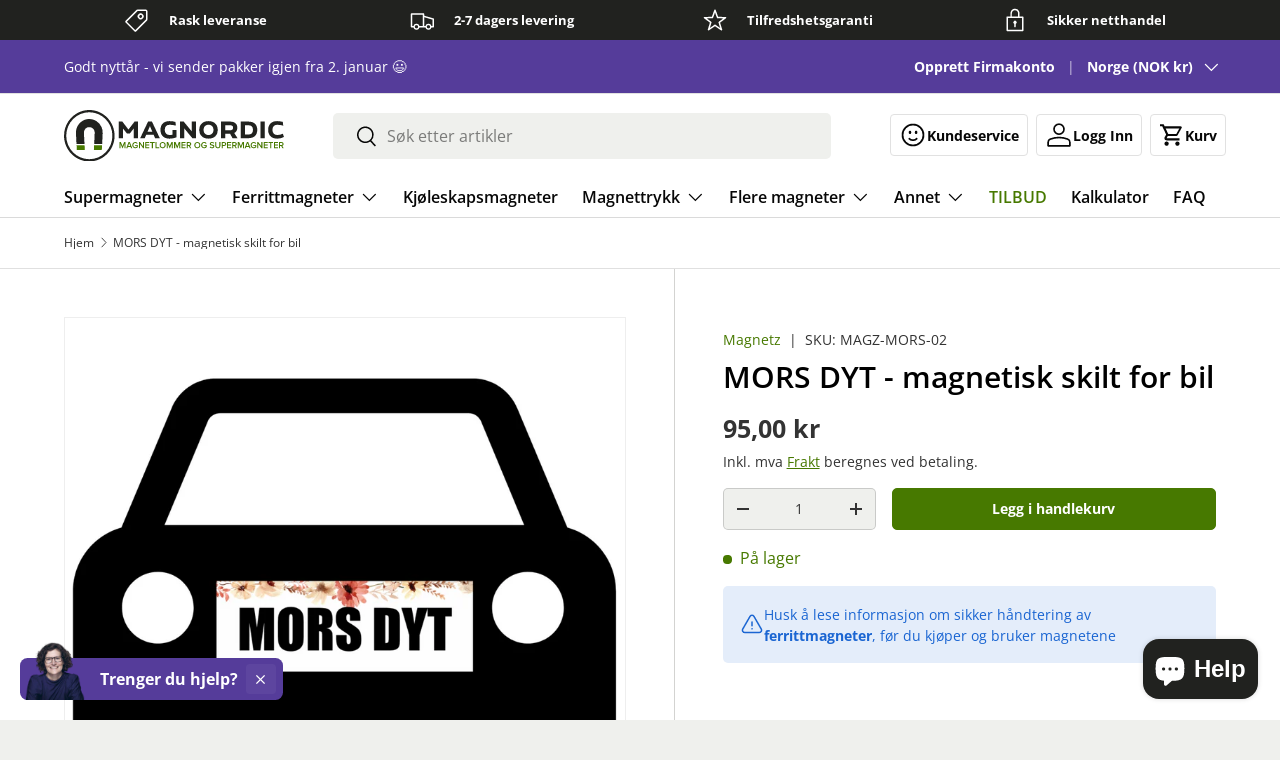

--- FILE ---
content_type: text/html; charset=utf-8
request_url: https://www.magnordic.com/products/mors-push-magnetiske-skilt-for-bil
body_size: 40774
content:
<!doctype html>
<html class="no-js" lang="no" dir="ltr">
  <head><meta charset="utf-8">
<meta name="viewport" content="width=device-width,initial-scale=1">
<title>
    
    
MORS DYT magnetisk skilt til bilen | Sterke magnetiske skilt for kjøring</title>








<link rel="canonical" href="https://www.magnordic.com/products/mors-push-magnetiske-skilt-for-bil">
<link rel="icon" href="//www.magnordic.com/cdn/shop/files/favicon.svg?crop=center&height=48&v=1718630482&width=48" type="image/svg+xml">
  <link rel="apple-touch-icon" href="//www.magnordic.com/cdn/shop/files/favicon.svg?crop=center&height=180&v=1718630482&width=180">
    
    
    <meta name="description" content="Kjøp et magnetisk skilt til din mor eller kone. Vi er spesialister på magnettrykk. Kun [PRIS] DKK pr skilt og dag-til-dag levering."><meta property="og:site_name" content="Magnetz og Magnordic">
<meta property="og:url" content="https://www.magnordic.com/products/mors-push-magnetiske-skilt-for-bil">
<meta property="og:title" content="MORS DYT magnetisk skilt til bilen | Sterke magnetiske skilt for kjøring">
<meta property="og:type" content="product">
<meta property="og:description" content="Kjøp et magnetisk skilt til din mor eller kone. Vi er spesialister på magnettrykk. Kun [PRIS] DKK pr skilt og dag-til-dag levering."><meta property="og:image" content="http://www.magnordic.com/cdn/shop/files/mors-dyt-er-et-magnetskilt-til-mors-bil---magnetiske-skilte-med-tekst-der-holder-til-koersel-fit-1000x1000x95.png?crop=center&height=1200&v=1718621011&width=1200">
  <meta property="og:image:secure_url" content="https://www.magnordic.com/cdn/shop/files/mors-dyt-er-et-magnetskilt-til-mors-bil---magnetiske-skilte-med-tekst-der-holder-til-koersel-fit-1000x1000x95.png?crop=center&height=1200&v=1718621011&width=1200">
  <meta property="og:image:width" content="1000">
  <meta property="og:image:height" content="1000"><meta
    property="og:price:amount"
    content="95,00"
  >
  <meta property="og:price:currency" content="NOK"><meta name="twitter:card" content="summary_large_image">
<meta name="twitter:title" content="MORS DYT magnetisk skilt til bilen | Sterke magnetiske skilt for kjøring">
<meta name="twitter:description" content="Kjøp et magnetisk skilt til din mor eller kone. Vi er spesialister på magnettrykk. Kun [PRIS] DKK pr skilt og dag-til-dag levering.">
<style data-shopify>
@font-face {
  font-family: "Open Sans";
  font-weight: 400;
  font-style: normal;
  font-display: swap;
  src: url("//www.magnordic.com/cdn/fonts/open_sans/opensans_n4.c32e4d4eca5273f6d4ee95ddf54b5bbb75fc9b61.woff2") format("woff2"),
       url("//www.magnordic.com/cdn/fonts/open_sans/opensans_n4.5f3406f8d94162b37bfa232b486ac93ee892406d.woff") format("woff");
}
@font-face {
  font-family: "Open Sans";
  font-weight: 700;
  font-style: normal;
  font-display: swap;
  src: url("//www.magnordic.com/cdn/fonts/open_sans/opensans_n7.a9393be1574ea8606c68f4441806b2711d0d13e4.woff2") format("woff2"),
       url("//www.magnordic.com/cdn/fonts/open_sans/opensans_n7.7b8af34a6ebf52beb1a4c1d8c73ad6910ec2e553.woff") format("woff");
}
@font-face {
  font-family: "Open Sans";
  font-weight: 400;
  font-style: italic;
  font-display: swap;
  src: url("//www.magnordic.com/cdn/fonts/open_sans/opensans_i4.6f1d45f7a46916cc95c694aab32ecbf7509cbf33.woff2") format("woff2"),
       url("//www.magnordic.com/cdn/fonts/open_sans/opensans_i4.4efaa52d5a57aa9a57c1556cc2b7465d18839daa.woff") format("woff");
}
@font-face {
  font-family: "Open Sans";
  font-weight: 700;
  font-style: italic;
  font-display: swap;
  src: url("//www.magnordic.com/cdn/fonts/open_sans/opensans_i7.916ced2e2ce15f7fcd95d196601a15e7b89ee9a4.woff2") format("woff2"),
       url("//www.magnordic.com/cdn/fonts/open_sans/opensans_i7.99a9cff8c86ea65461de497ade3d515a98f8b32a.woff") format("woff");
}
@font-face {
  font-family: "Open Sans";
  font-weight: 600;
  font-style: normal;
  font-display: swap;
  src: url("//www.magnordic.com/cdn/fonts/open_sans/opensans_n6.15aeff3c913c3fe570c19cdfeed14ce10d09fb08.woff2") format("woff2"),
       url("//www.magnordic.com/cdn/fonts/open_sans/opensans_n6.14bef14c75f8837a87f70ce22013cb146ee3e9f3.woff") format("woff");
}
@font-face {
  font-family: "Open Sans";
  font-weight: 600;
  font-style: normal;
  font-display: swap;
  src: url("//www.magnordic.com/cdn/fonts/open_sans/opensans_n6.15aeff3c913c3fe570c19cdfeed14ce10d09fb08.woff2") format("woff2"),
       url("//www.magnordic.com/cdn/fonts/open_sans/opensans_n6.14bef14c75f8837a87f70ce22013cb146ee3e9f3.woff") format("woff");
}
:root {
        --bg-color: 239 240 237 / 1.0;
        --bg-color-og: 239 240 237 / 1.0;
        --heading-color: 0 0 0;
        --text-color: 51 51 51;
        --text-color-og: 51 51 51;
        --scrollbar-color: 51 51 51;
        --link-color: 71 121 0;
        --link-color-og: 71 121 0;
        --star-color: 255 159 28;--swatch-border-color-default: 201 202 200;
          --swatch-border-color-active: 145 146 144;
          --swatch-card-size: 24px;
          --swatch-variant-picker-size: 64px;--color-scheme-1-bg: 255 255 255 / 1.0;
        --color-scheme-1-grad: ;
        --color-scheme-1-heading: 42 43 42;
        --color-scheme-1-text: 42 43 42;
        --color-scheme-1-btn-bg: 71 121 0;
        --color-scheme-1-btn-text: 255 255 255;
        --color-scheme-1-btn-bg-hover: 107 153 41;--color-scheme-2-bg: 33 34 31 / 1.0;
        --color-scheme-2-grad: ;
        --color-scheme-2-heading: 255 255 255;
        --color-scheme-2-text: 255 255 255;
        --color-scheme-2-btn-bg: 71 121 0;
        --color-scheme-2-btn-text: 255 255 255;
        --color-scheme-2-btn-bg-hover: 107 153 41;--color-scheme-3-bg: 85 60 154 / 1.0;
        --color-scheme-3-grad: ;
        --color-scheme-3-heading: 255 255 255;
        --color-scheme-3-text: 255 255 255;
        --color-scheme-3-btn-bg: 42 43 42;
        --color-scheme-3-btn-text: 255 255 255;
        --color-scheme-3-btn-bg-hover: 82 83 82;

        --drawer-bg-color: 255 255 255 / 1.0;
        --drawer-text-color: 42 43 42;

        --panel-bg-color: 255 255 255 / 1.0;
        --panel-heading-color: 42 43 42;
        --panel-text-color: 42 43 42;

        --in-stock-text-color: 71 121 0;
        --low-stock-text-color: 210 134 26;
        --very-low-stock-text-color: 180 12 28;
        --no-stock-text-color: 119 119 119;
        --no-stock-backordered-text-color: 119 119 119;

        --error-bg-color: 252 237 238;
        --error-text-color: 180 12 28;
        --success-bg-color: 232 246 234;
        --success-text-color: 44 126 63;
        --info-bg-color: 228 237 250;
        --info-text-color: 26 102 210;

        --heading-font-family: "Open Sans", sans-serif;
        --heading-font-style: normal;
        --heading-font-weight: 600;
        --heading-scale-start: 2;

        --navigation-font-family: "Open Sans", sans-serif;
        --navigation-font-style: normal;
        --navigation-font-weight: 600;--heading-text-transform: none;
--subheading-text-transform: none;
        --body-font-family: "Open Sans", sans-serif;
        --body-font-style: normal;
        --body-font-weight: 400;
        --body-font-size: 16;

        --section-gap: 48;
        --heading-gap: calc(8 * var(--space-unit));--grid-column-gap: 20px;--btn-bg-color: 71 121 0;
        --btn-bg-hover-color: 107 153 41;
        --btn-text-color: 255 255 255;
        --btn-bg-color-og: 71 121 0;
        --btn-text-color-og: 255 255 255;
        --btn-alt-bg-color: 255 255 255;
        --btn-alt-bg-alpha: 1.0;
        --btn-alt-text-color: 42 43 42;
        --btn-border-width: 1px;
        --btn-padding-y: 12px;

        
        --btn-border-radius: 5px;
        

        --btn-lg-border-radius: 50%;
        --btn-icon-border-radius: 50%;
        --input-with-btn-inner-radius: var(--btn-border-radius);

        --input-bg-color: 239 240 237 / 1.0;
        --input-text-color: 51 51 51;
        --input-border-width: 1px;
        --input-border-radius: 4px;
        --textarea-border-radius: 4px;
        --input-border-radius: 5px;
        --input-bg-color-diff-3: #e8e9e5;
        --input-bg-color-diff-6: #e0e2dc;

        --modal-border-radius: 4px;
        --modal-overlay-color: 0 0 0;
        --modal-overlay-opacity: 0.4;
        --drawer-border-radius: 4px;
        --overlay-border-radius: 4px;--sale-label-bg-color: 68 51 122;
        --sale-label-text-color: 255 255 255;--sold-out-label-bg-color: 42 43 42;
        --sold-out-label-text-color: 255 255 255;--new-label-bg-color: 250 245 255;
        --new-label-text-color: 68 51 122;--preorder-label-bg-color: 0 166 237;
        --preorder-label-text-color: 255 255 255;

        --page-width: 1290px;
        --gutter-sm: 20px;
        --gutter-md: 32px;
        --gutter-lg: 64px;

        --payment-terms-bg-color: #eff0ed;

        --coll-card-bg-color: #F9F9F9;
        --coll-card-border-color: #f2f2f2;--card-bg-color: #ffffff;
        --card-text-color: 38 38 43;
        --card-border-color: #f2f2f2;

        --reading-width: 48em;
      }

      @media (max-width: 769px) {
        :root {
          --reading-width: 36em;
        }
      }</style>
<link href="//www.magnordic.com/cdn/shop/t/3/assets/main.css?v=140144914169311432641731934320" rel="stylesheet" type="text/css" media="all" /><link href="//www.magnordic.com/cdn/shop/t/3/assets/tailwind.min.css?v=25492801245855982111765703835" rel="stylesheet" type="text/css" media="all" /><script src="//www.magnordic.com/cdn/shop/t/3/assets/main.js?v=2050684634816504901718705371" defer="defer"></script>
    <script src="https://unpkg.com/alpinejs" defer></script><link
        rel="preload"
        href="//www.magnordic.com/cdn/fonts/open_sans/opensans_n4.c32e4d4eca5273f6d4ee95ddf54b5bbb75fc9b61.woff2"
        as="font"
        type="font/woff2"
        crossorigin
        fetchpriority="high"
      ><link
        rel="preload"
        href="//www.magnordic.com/cdn/fonts/open_sans/opensans_n6.15aeff3c913c3fe570c19cdfeed14ce10d09fb08.woff2"
        as="font"
        type="font/woff2"
        crossorigin
        fetchpriority="high"
      ><script>window.performance && window.performance.mark && window.performance.mark('shopify.content_for_header.start');</script><meta name="facebook-domain-verification" content="q0j1gjqfqz3bdbogqso243rtqkmeg9">
<meta id="shopify-digital-wallet" name="shopify-digital-wallet" content="/88027889980/digital_wallets/dialog">
<meta name="shopify-checkout-api-token" content="681e0e6636f61840131205af4ef14529">
<link rel="alternate" hreflang="x-default" href="https://www.magnetz.dk/products/mors-dyt-magnetskilt-til-bil">
<link rel="alternate" hreflang="en-AT" href="https://www.magnetpartner.com/products/mothers-push-magnetic-sign-for-car">
<link rel="alternate" hreflang="en-BE" href="https://www.magnetpartner.com/products/mothers-push-magnetic-sign-for-car">
<link rel="alternate" hreflang="en-BG" href="https://www.magnetpartner.com/products/mothers-push-magnetic-sign-for-car">
<link rel="alternate" hreflang="en-CY" href="https://www.magnetpartner.com/products/mothers-push-magnetic-sign-for-car">
<link rel="alternate" hreflang="en-CZ" href="https://www.magnetpartner.com/products/mothers-push-magnetic-sign-for-car">
<link rel="alternate" hreflang="en-DE" href="https://www.magnetpartner.com/products/mothers-push-magnetic-sign-for-car">
<link rel="alternate" hreflang="en-EE" href="https://www.magnetpartner.com/products/mothers-push-magnetic-sign-for-car">
<link rel="alternate" hreflang="en-ES" href="https://www.magnetpartner.com/products/mothers-push-magnetic-sign-for-car">
<link rel="alternate" hreflang="en-FI" href="https://www.magnetpartner.com/products/mothers-push-magnetic-sign-for-car">
<link rel="alternate" hreflang="en-FR" href="https://www.magnetpartner.com/products/mothers-push-magnetic-sign-for-car">
<link rel="alternate" hreflang="en-GR" href="https://www.magnetpartner.com/products/mothers-push-magnetic-sign-for-car">
<link rel="alternate" hreflang="en-HR" href="https://www.magnetpartner.com/products/mothers-push-magnetic-sign-for-car">
<link rel="alternate" hreflang="en-HU" href="https://www.magnetpartner.com/products/mothers-push-magnetic-sign-for-car">
<link rel="alternate" hreflang="en-IE" href="https://www.magnetpartner.com/products/mothers-push-magnetic-sign-for-car">
<link rel="alternate" hreflang="en-IT" href="https://www.magnetpartner.com/products/mothers-push-magnetic-sign-for-car">
<link rel="alternate" hreflang="en-LT" href="https://www.magnetpartner.com/products/mothers-push-magnetic-sign-for-car">
<link rel="alternate" hreflang="en-LU" href="https://www.magnetpartner.com/products/mothers-push-magnetic-sign-for-car">
<link rel="alternate" hreflang="en-LV" href="https://www.magnetpartner.com/products/mothers-push-magnetic-sign-for-car">
<link rel="alternate" hreflang="en-MT" href="https://www.magnetpartner.com/products/mothers-push-magnetic-sign-for-car">
<link rel="alternate" hreflang="en-NL" href="https://www.magnetpartner.com/products/mothers-push-magnetic-sign-for-car">
<link rel="alternate" hreflang="en-PL" href="https://www.magnetpartner.com/products/mothers-push-magnetic-sign-for-car">
<link rel="alternate" hreflang="en-PT" href="https://www.magnetpartner.com/products/mothers-push-magnetic-sign-for-car">
<link rel="alternate" hreflang="en-RO" href="https://www.magnetpartner.com/products/mothers-push-magnetic-sign-for-car">
<link rel="alternate" hreflang="en-SI" href="https://www.magnetpartner.com/products/mothers-push-magnetic-sign-for-car">
<link rel="alternate" hreflang="en-SK" href="https://www.magnetpartner.com/products/mothers-push-magnetic-sign-for-car">
<link rel="alternate" hreflang="da-DK" href="https://www.magnetz.dk/products/mors-dyt-magnetskilt-til-bil">
<link rel="alternate" hreflang="no-NO" href="https://www.magnordic.com/products/mors-push-magnetiske-skilt-for-bil">
<link rel="alternate" hreflang="sv-SE" href="https://www.magnordic.se/products/mammas-push-magnetiska-skylt-for-bil">
<link rel="alternate" type="application/json+oembed" href="https://www.magnordic.com/products/mors-push-magnetiske-skilt-for-bil.oembed">
<script async="async" src="/checkouts/internal/preloads.js?locale=no-NO"></script>
<link rel="preconnect" href="https://shop.app" crossorigin="anonymous">
<script async="async" src="https://shop.app/checkouts/internal/preloads.js?locale=no-NO&shop_id=88027889980" crossorigin="anonymous"></script>
<script id="apple-pay-shop-capabilities" type="application/json">{"shopId":88027889980,"countryCode":"DK","currencyCode":"NOK","merchantCapabilities":["supports3DS"],"merchantId":"gid:\/\/shopify\/Shop\/88027889980","merchantName":"Magnetz og Magnordic","requiredBillingContactFields":["postalAddress","email","phone"],"requiredShippingContactFields":["postalAddress","email","phone"],"shippingType":"shipping","supportedNetworks":["visa","maestro","masterCard","amex"],"total":{"type":"pending","label":"Magnetz og Magnordic","amount":"1.00"},"shopifyPaymentsEnabled":true,"supportsSubscriptions":true}</script>
<script id="shopify-features" type="application/json">{"accessToken":"681e0e6636f61840131205af4ef14529","betas":["rich-media-storefront-analytics"],"domain":"www.magnordic.com","predictiveSearch":true,"shopId":88027889980,"locale":"da"}</script>
<script>var Shopify = Shopify || {};
Shopify.shop = "magnordic-live.myshopify.com";
Shopify.locale = "no";
Shopify.currency = {"active":"NOK","rate":"1.6030626"};
Shopify.country = "NO";
Shopify.theme = {"name":"shopify-theme-enterprise-magnordic\/main","id":169477767484,"schema_name":"Enterprise","schema_version":"1.5.2","theme_store_id":null,"role":"main"};
Shopify.theme.handle = "null";
Shopify.theme.style = {"id":null,"handle":null};
Shopify.cdnHost = "www.magnordic.com/cdn";
Shopify.routes = Shopify.routes || {};
Shopify.routes.root = "/";</script>
<script type="module">!function(o){(o.Shopify=o.Shopify||{}).modules=!0}(window);</script>
<script>!function(o){function n(){var o=[];function n(){o.push(Array.prototype.slice.apply(arguments))}return n.q=o,n}var t=o.Shopify=o.Shopify||{};t.loadFeatures=n(),t.autoloadFeatures=n()}(window);</script>
<script>
  window.ShopifyPay = window.ShopifyPay || {};
  window.ShopifyPay.apiHost = "shop.app\/pay";
  window.ShopifyPay.redirectState = null;
</script>
<script id="shop-js-analytics" type="application/json">{"pageType":"product"}</script>
<script defer="defer" async type="module" src="//www.magnordic.com/cdn/shopifycloud/shop-js/modules/v2/client.init-shop-cart-sync_C5BV16lS.en.esm.js"></script>
<script defer="defer" async type="module" src="//www.magnordic.com/cdn/shopifycloud/shop-js/modules/v2/chunk.common_CygWptCX.esm.js"></script>
<script type="module">
  await import("//www.magnordic.com/cdn/shopifycloud/shop-js/modules/v2/client.init-shop-cart-sync_C5BV16lS.en.esm.js");
await import("//www.magnordic.com/cdn/shopifycloud/shop-js/modules/v2/chunk.common_CygWptCX.esm.js");

  window.Shopify.SignInWithShop?.initShopCartSync?.({"fedCMEnabled":true,"windoidEnabled":true});

</script>
<script>
  window.Shopify = window.Shopify || {};
  if (!window.Shopify.featureAssets) window.Shopify.featureAssets = {};
  window.Shopify.featureAssets['shop-js'] = {"shop-cart-sync":["modules/v2/client.shop-cart-sync_ZFArdW7E.en.esm.js","modules/v2/chunk.common_CygWptCX.esm.js"],"init-fed-cm":["modules/v2/client.init-fed-cm_CmiC4vf6.en.esm.js","modules/v2/chunk.common_CygWptCX.esm.js"],"shop-button":["modules/v2/client.shop-button_tlx5R9nI.en.esm.js","modules/v2/chunk.common_CygWptCX.esm.js"],"shop-cash-offers":["modules/v2/client.shop-cash-offers_DOA2yAJr.en.esm.js","modules/v2/chunk.common_CygWptCX.esm.js","modules/v2/chunk.modal_D71HUcav.esm.js"],"init-windoid":["modules/v2/client.init-windoid_sURxWdc1.en.esm.js","modules/v2/chunk.common_CygWptCX.esm.js"],"shop-toast-manager":["modules/v2/client.shop-toast-manager_ClPi3nE9.en.esm.js","modules/v2/chunk.common_CygWptCX.esm.js"],"init-shop-email-lookup-coordinator":["modules/v2/client.init-shop-email-lookup-coordinator_B8hsDcYM.en.esm.js","modules/v2/chunk.common_CygWptCX.esm.js"],"init-shop-cart-sync":["modules/v2/client.init-shop-cart-sync_C5BV16lS.en.esm.js","modules/v2/chunk.common_CygWptCX.esm.js"],"avatar":["modules/v2/client.avatar_BTnouDA3.en.esm.js"],"pay-button":["modules/v2/client.pay-button_FdsNuTd3.en.esm.js","modules/v2/chunk.common_CygWptCX.esm.js"],"init-customer-accounts":["modules/v2/client.init-customer-accounts_DxDtT_ad.en.esm.js","modules/v2/client.shop-login-button_C5VAVYt1.en.esm.js","modules/v2/chunk.common_CygWptCX.esm.js","modules/v2/chunk.modal_D71HUcav.esm.js"],"init-shop-for-new-customer-accounts":["modules/v2/client.init-shop-for-new-customer-accounts_ChsxoAhi.en.esm.js","modules/v2/client.shop-login-button_C5VAVYt1.en.esm.js","modules/v2/chunk.common_CygWptCX.esm.js","modules/v2/chunk.modal_D71HUcav.esm.js"],"shop-login-button":["modules/v2/client.shop-login-button_C5VAVYt1.en.esm.js","modules/v2/chunk.common_CygWptCX.esm.js","modules/v2/chunk.modal_D71HUcav.esm.js"],"init-customer-accounts-sign-up":["modules/v2/client.init-customer-accounts-sign-up_CPSyQ0Tj.en.esm.js","modules/v2/client.shop-login-button_C5VAVYt1.en.esm.js","modules/v2/chunk.common_CygWptCX.esm.js","modules/v2/chunk.modal_D71HUcav.esm.js"],"shop-follow-button":["modules/v2/client.shop-follow-button_Cva4Ekp9.en.esm.js","modules/v2/chunk.common_CygWptCX.esm.js","modules/v2/chunk.modal_D71HUcav.esm.js"],"checkout-modal":["modules/v2/client.checkout-modal_BPM8l0SH.en.esm.js","modules/v2/chunk.common_CygWptCX.esm.js","modules/v2/chunk.modal_D71HUcav.esm.js"],"lead-capture":["modules/v2/client.lead-capture_Bi8yE_yS.en.esm.js","modules/v2/chunk.common_CygWptCX.esm.js","modules/v2/chunk.modal_D71HUcav.esm.js"],"shop-login":["modules/v2/client.shop-login_D6lNrXab.en.esm.js","modules/v2/chunk.common_CygWptCX.esm.js","modules/v2/chunk.modal_D71HUcav.esm.js"],"payment-terms":["modules/v2/client.payment-terms_CZxnsJam.en.esm.js","modules/v2/chunk.common_CygWptCX.esm.js","modules/v2/chunk.modal_D71HUcav.esm.js"]};
</script>
<script>(function() {
  var isLoaded = false;
  function asyncLoad() {
    if (isLoaded) return;
    isLoaded = true;
    var urls = ["https:\/\/api.reaktion.com\/assets\/tracking\/store.js?s=RBzij80fhzX7WT4B21UiFkb0hLESp5MO\u0026shop=magnordic-live.myshopify.com"];
    for (var i = 0; i < urls.length; i++) {
      var s = document.createElement('script');
      s.type = 'text/javascript';
      s.async = true;
      s.src = urls[i];
      var x = document.getElementsByTagName('script')[0];
      x.parentNode.insertBefore(s, x);
    }
  };
  if(window.attachEvent) {
    window.attachEvent('onload', asyncLoad);
  } else {
    window.addEventListener('load', asyncLoad, false);
  }
})();</script>
<script id="__st">var __st={"a":88027889980,"offset":3600,"reqid":"75d2bc43-88c0-4d98-950b-78fd753fd84c-1768825173","pageurl":"www.magnordic.com\/products\/mors-push-magnetiske-skilt-for-bil","u":"a23da4ecaecd","p":"product","rtyp":"product","rid":9529122128188};</script>
<script>window.ShopifyPaypalV4VisibilityTracking = true;</script>
<script id="captcha-bootstrap">!function(){'use strict';const t='contact',e='account',n='new_comment',o=[[t,t],['blogs',n],['comments',n],[t,'customer']],c=[[e,'customer_login'],[e,'guest_login'],[e,'recover_customer_password'],[e,'create_customer']],r=t=>t.map((([t,e])=>`form[action*='/${t}']:not([data-nocaptcha='true']) input[name='form_type'][value='${e}']`)).join(','),a=t=>()=>t?[...document.querySelectorAll(t)].map((t=>t.form)):[];function s(){const t=[...o],e=r(t);return a(e)}const i='password',u='form_key',d=['recaptcha-v3-token','g-recaptcha-response','h-captcha-response',i],f=()=>{try{return window.sessionStorage}catch{return}},m='__shopify_v',_=t=>t.elements[u];function p(t,e,n=!1){try{const o=window.sessionStorage,c=JSON.parse(o.getItem(e)),{data:r}=function(t){const{data:e,action:n}=t;return t[m]||n?{data:e,action:n}:{data:t,action:n}}(c);for(const[e,n]of Object.entries(r))t.elements[e]&&(t.elements[e].value=n);n&&o.removeItem(e)}catch(o){console.error('form repopulation failed',{error:o})}}const l='form_type',E='cptcha';function T(t){t.dataset[E]=!0}const w=window,h=w.document,L='Shopify',v='ce_forms',y='captcha';let A=!1;((t,e)=>{const n=(g='f06e6c50-85a8-45c8-87d0-21a2b65856fe',I='https://cdn.shopify.com/shopifycloud/storefront-forms-hcaptcha/ce_storefront_forms_captcha_hcaptcha.v1.5.2.iife.js',D={infoText:'Beskyttet af hCaptcha',privacyText:'Beskyttelse af persondata',termsText:'Vilkår'},(t,e,n)=>{const o=w[L][v],c=o.bindForm;if(c)return c(t,g,e,D).then(n);var r;o.q.push([[t,g,e,D],n]),r=I,A||(h.body.append(Object.assign(h.createElement('script'),{id:'captcha-provider',async:!0,src:r})),A=!0)});var g,I,D;w[L]=w[L]||{},w[L][v]=w[L][v]||{},w[L][v].q=[],w[L][y]=w[L][y]||{},w[L][y].protect=function(t,e){n(t,void 0,e),T(t)},Object.freeze(w[L][y]),function(t,e,n,w,h,L){const[v,y,A,g]=function(t,e,n){const i=e?o:[],u=t?c:[],d=[...i,...u],f=r(d),m=r(i),_=r(d.filter((([t,e])=>n.includes(e))));return[a(f),a(m),a(_),s()]}(w,h,L),I=t=>{const e=t.target;return e instanceof HTMLFormElement?e:e&&e.form},D=t=>v().includes(t);t.addEventListener('submit',(t=>{const e=I(t);if(!e)return;const n=D(e)&&!e.dataset.hcaptchaBound&&!e.dataset.recaptchaBound,o=_(e),c=g().includes(e)&&(!o||!o.value);(n||c)&&t.preventDefault(),c&&!n&&(function(t){try{if(!f())return;!function(t){const e=f();if(!e)return;const n=_(t);if(!n)return;const o=n.value;o&&e.removeItem(o)}(t);const e=Array.from(Array(32),(()=>Math.random().toString(36)[2])).join('');!function(t,e){_(t)||t.append(Object.assign(document.createElement('input'),{type:'hidden',name:u})),t.elements[u].value=e}(t,e),function(t,e){const n=f();if(!n)return;const o=[...t.querySelectorAll(`input[type='${i}']`)].map((({name:t})=>t)),c=[...d,...o],r={};for(const[a,s]of new FormData(t).entries())c.includes(a)||(r[a]=s);n.setItem(e,JSON.stringify({[m]:1,action:t.action,data:r}))}(t,e)}catch(e){console.error('failed to persist form',e)}}(e),e.submit())}));const S=(t,e)=>{t&&!t.dataset[E]&&(n(t,e.some((e=>e===t))),T(t))};for(const o of['focusin','change'])t.addEventListener(o,(t=>{const e=I(t);D(e)&&S(e,y())}));const B=e.get('form_key'),M=e.get(l),P=B&&M;t.addEventListener('DOMContentLoaded',(()=>{const t=y();if(P)for(const e of t)e.elements[l].value===M&&p(e,B);[...new Set([...A(),...v().filter((t=>'true'===t.dataset.shopifyCaptcha))])].forEach((e=>S(e,t)))}))}(h,new URLSearchParams(w.location.search),n,t,e,['guest_login'])})(!0,!0)}();</script>
<script integrity="sha256-4kQ18oKyAcykRKYeNunJcIwy7WH5gtpwJnB7kiuLZ1E=" data-source-attribution="shopify.loadfeatures" defer="defer" src="//www.magnordic.com/cdn/shopifycloud/storefront/assets/storefront/load_feature-a0a9edcb.js" crossorigin="anonymous"></script>
<script crossorigin="anonymous" defer="defer" src="//www.magnordic.com/cdn/shopifycloud/storefront/assets/shopify_pay/storefront-65b4c6d7.js?v=20250812"></script>
<script data-source-attribution="shopify.dynamic_checkout.dynamic.init">var Shopify=Shopify||{};Shopify.PaymentButton=Shopify.PaymentButton||{isStorefrontPortableWallets:!0,init:function(){window.Shopify.PaymentButton.init=function(){};var t=document.createElement("script");t.src="https://www.magnordic.com/cdn/shopifycloud/portable-wallets/latest/portable-wallets.da.js",t.type="module",document.head.appendChild(t)}};
</script>
<script data-source-attribution="shopify.dynamic_checkout.buyer_consent">
  function portableWalletsHideBuyerConsent(e){var t=document.getElementById("shopify-buyer-consent"),n=document.getElementById("shopify-subscription-policy-button");t&&n&&(t.classList.add("hidden"),t.setAttribute("aria-hidden","true"),n.removeEventListener("click",e))}function portableWalletsShowBuyerConsent(e){var t=document.getElementById("shopify-buyer-consent"),n=document.getElementById("shopify-subscription-policy-button");t&&n&&(t.classList.remove("hidden"),t.removeAttribute("aria-hidden"),n.addEventListener("click",e))}window.Shopify?.PaymentButton&&(window.Shopify.PaymentButton.hideBuyerConsent=portableWalletsHideBuyerConsent,window.Shopify.PaymentButton.showBuyerConsent=portableWalletsShowBuyerConsent);
</script>
<script data-source-attribution="shopify.dynamic_checkout.cart.bootstrap">document.addEventListener("DOMContentLoaded",(function(){function t(){return document.querySelector("shopify-accelerated-checkout-cart, shopify-accelerated-checkout")}if(t())Shopify.PaymentButton.init();else{new MutationObserver((function(e,n){t()&&(Shopify.PaymentButton.init(),n.disconnect())})).observe(document.body,{childList:!0,subtree:!0})}}));
</script>
<script id='scb4127' type='text/javascript' async='' src='https://www.magnordic.com/cdn/shopifycloud/privacy-banner/storefront-banner.js'></script><link id="shopify-accelerated-checkout-styles" rel="stylesheet" media="screen" href="https://www.magnordic.com/cdn/shopifycloud/portable-wallets/latest/accelerated-checkout-backwards-compat.css" crossorigin="anonymous">
<style id="shopify-accelerated-checkout-cart">
        #shopify-buyer-consent {
  margin-top: 1em;
  display: inline-block;
  width: 100%;
}

#shopify-buyer-consent.hidden {
  display: none;
}

#shopify-subscription-policy-button {
  background: none;
  border: none;
  padding: 0;
  text-decoration: underline;
  font-size: inherit;
  cursor: pointer;
}

#shopify-subscription-policy-button::before {
  box-shadow: none;
}

      </style>
<script id="sections-script" data-sections="header,footer" defer="defer" src="//www.magnordic.com/cdn/shop/t/3/compiled_assets/scripts.js?v=2518"></script>
<script>window.performance && window.performance.mark && window.performance.mark('shopify.content_for_header.end');</script>


    <script>
      document.documentElement.className = document.documentElement.className.replace('no-js', 'js');
    </script><!-- CC Custom Head Start --><!-- CC Custom Head End --><script src="https://partnertrackshopify.dk/js/register.js" async></script>
    



<!-- BEGIN app block: shopify://apps/blockify-fraud-filter/blocks/app_embed/2e3e0ba5-0e70-447a-9ec5-3bf76b5ef12e --> 
 
 
    <script>
        window.blockifyShopIdentifier = "magnordic-live.myshopify.com";
        window.ipBlockerMetafields = "{\"showOverlayByPass\":false,\"disableSpyExtensions\":false,\"blockUnknownBots\":false,\"activeApp\":true,\"blockByMetafield\":true,\"visitorAnalytic\":false,\"showWatermark\":true,\"token\":\"eyJhbGciOiJIUzI1NiIsInR5cCI6IkpXVCJ9.eyJzaG9wIjoibWFnbm9yZGljLWxpdmUubXlzaG9waWZ5LmNvbSIsImlhdCI6MTc1OTYwNzYxOX0.I5iv8-Hjb_TeHytg8Dn6fX8E_1ZtjmU7gq9pVX5V940\"}";
        window.blockifyRules = "{\"whitelist\":[],\"blacklist\":[{\"id\":1355982,\"type\":\"1\",\"ipAddress\":\"196.\",\"criteria\":\"4\",\"priority\":\"1\"},{\"id\":1327876,\"type\":\"1\",\"country\":\"EG\",\"criteria\":\"3\",\"priority\":\"1\"},{\"id\":1327877,\"type\":\"1\",\"country\":\"BR\",\"criteria\":\"3\",\"priority\":\"1\"},{\"id\":1327878,\"type\":\"1\",\"country\":\"SA\",\"criteria\":\"3\",\"priority\":\"1\"}]}";
        window.ipblockerBlockTemplate = "{\"customCss\":\"#blockify---container{--bg-blockify: #fff;position:relative}#blockify---container::after{content:'';position:absolute;inset:0;background-repeat:no-repeat !important;background-size:cover !important;background:var(--bg-blockify);z-index:0}#blockify---container #blockify---container__inner{display:flex;flex-direction:column;align-items:center;position:relative;z-index:1}#blockify---container #blockify---container__inner #blockify-block-content{display:flex;flex-direction:column;align-items:center;text-align:center}#blockify---container #blockify---container__inner #blockify-block-content #blockify-block-superTitle{display:none !important}#blockify---container #blockify---container__inner #blockify-block-content #blockify-block-title{font-size:313%;font-weight:bold;margin-top:1em}@media only screen and (min-width: 768px) and (max-width: 1199px){#blockify---container #blockify---container__inner #blockify-block-content #blockify-block-title{font-size:188%}}@media only screen and (max-width: 767px){#blockify---container #blockify---container__inner #blockify-block-content #blockify-block-title{font-size:107%}}#blockify---container #blockify---container__inner #blockify-block-content #blockify-block-description{font-size:125%;margin:1.5em;line-height:1.5}@media only screen and (min-width: 768px) and (max-width: 1199px){#blockify---container #blockify---container__inner #blockify-block-content #blockify-block-description{font-size:88%}}@media only screen and (max-width: 767px){#blockify---container #blockify---container__inner #blockify-block-content #blockify-block-description{font-size:107%}}#blockify---container #blockify---container__inner #blockify-block-content #blockify-block-description #blockify-block-text-blink{display:none !important}#blockify---container #blockify---container__inner #blockify-logo-block-image{position:relative;width:400px;height:auto;max-height:300px}@media only screen and (max-width: 767px){#blockify---container #blockify---container__inner #blockify-logo-block-image{width:200px}}#blockify---container #blockify---container__inner #blockify-logo-block-image::before{content:'';display:block;padding-bottom:56.2%}#blockify---container #blockify---container__inner #blockify-logo-block-image img{position:absolute;top:0;left:0;width:100%;height:100%;object-fit:contain}\\n\",\"logoImage\":{\"active\":true,\"value\":\"https:\/\/storage.synctrack.io\/megamind-fraud\/assets\/default-thumbnail.png\",\"altText\":\"Red octagonal stop sign with a black hand symbol in the center, indicating a warning or prohibition\"},\"superTitle\":{\"active\":false,\"text\":\"403\",\"color\":\"#899df1\"},\"title\":{\"active\":true,\"text\":\"Access Denied\",\"color\":\"#000\"},\"description\":{\"active\":true,\"text\":\"The site owner may have set restrictions that prevent you from accessing the site. Please contact the site owner for access.\",\"color\":\"#000\"},\"background\":{\"active\":true,\"value\":\"#fff\",\"type\":\"1\",\"colorFrom\":null,\"colorTo\":null}}";

        
            window.blockifyProductCollections = [491326112060,491144773948,491147166012,491326832956];
        
    </script>
<link href="https://cdn.shopify.com/extensions/019bc61e-5a2c-71e1-9b16-ae80802f2aca/blockify-shopify-287/assets/blockify-embed.min.js" as="script" type="text/javascript" rel="preload"><link href="https://cdn.shopify.com/extensions/019bc61e-5a2c-71e1-9b16-ae80802f2aca/blockify-shopify-287/assets/prevent-bypass-script.min.js" as="script" type="text/javascript" rel="preload">
<script type="text/javascript">
    window.blockifyBaseUrl = 'https://fraud.blockifyapp.com/s/api';
    window.blockifyPublicUrl = 'https://fraud.blockifyapp.com/s/api/public';
    window.bucketUrl = 'https://storage.synctrack.io/megamind-fraud';
    window.storefrontApiUrl  = 'https://fraud.blockifyapp.com/p/api';
</script>
<script type="text/javascript">
  window.blockifyChecking = true;
</script>
<script id="blockifyScriptByPass" type="text/javascript" src=https://cdn.shopify.com/extensions/019bc61e-5a2c-71e1-9b16-ae80802f2aca/blockify-shopify-287/assets/prevent-bypass-script.min.js async></script>
<script id="blockifyScriptTag" type="text/javascript" src=https://cdn.shopify.com/extensions/019bc61e-5a2c-71e1-9b16-ae80802f2aca/blockify-shopify-287/assets/blockify-embed.min.js async></script>


<!-- END app block --><!-- BEGIN app block: shopify://apps/uploadly-file-upload/blocks/app-embed/d91e9a53-de3d-49df-b7a1-ac8a15b213e5 -->
  <script>
    window.ph_product_collections = `Danmarks største utvalg av magneter,Magnetiske Skilt,Magnetiske skilt for bil,Nyheter,`;

    window.ph_product_collections_id = `491326112060,491144773948,491147166012,491326832956,`;
  </script>


<div data-ph-meta="{}"></div>

<script>
  try {
    window.ph_meta_fields = JSON.parse(document.querySelector('[data-ph-meta]').getAttribute('data-ph-meta'));
  } catch (err) {
    window.ph_meta_fields = {};
  }

  console.log("cli3 update v3.7");
</script>


<script>
  const uploadlyprimaryScript = document.createElement('script');
  uploadlyprimaryScript.src = "https://uploadly-cdn.com/uploadly.js";
  uploadlyprimaryScript.defer = true;

  uploadlyprimaryScript.onerror = function () {
    const fallbackScript = document.createElement('script');
    fallbackScript.src = "https://cdn.shopify.com/s/files/1/0515/2384/6340/files/uploadly.js";
    fallbackScript.defer = true;
    document.head.appendChild(fallbackScript);
  };
  document.head.appendChild(uploadlyprimaryScript);
</script>
<script async src="https://cdn.shopify.com/s/files/1/0515/2384/6340/files/uploadcarev2.js?v=1727778997"></script>




<!-- END app block --><!-- BEGIN app block: shopify://apps/stape-conversion-tracking/blocks/gtm/7e13c847-7971-409d-8fe0-29ec14d5f048 --><script>
  window.lsData = {};
  window.dataLayer = window.dataLayer || [];
  window.addEventListener("message", (event) => {
    if (event.data?.event) {
      window.dataLayer.push(event.data);
    }
  });
  window.dataShopStape = {
    shop: "www.magnetz.dk",
    shopId: "88027889980",
  }
</script>

<!-- END app block --><script src="https://cdn.shopify.com/extensions/7bc9bb47-adfa-4267-963e-cadee5096caf/inbox-1252/assets/inbox-chat-loader.js" type="text/javascript" defer="defer"></script>
<script src="https://cdn.shopify.com/extensions/019b8ed3-90b4-7b95-8e01-aa6b35f1be2e/stape-remix-29/assets/widget.js" type="text/javascript" defer="defer"></script>
<link href="https://monorail-edge.shopifysvc.com" rel="dns-prefetch">
<script>(function(){if ("sendBeacon" in navigator && "performance" in window) {try {var session_token_from_headers = performance.getEntriesByType('navigation')[0].serverTiming.find(x => x.name == '_s').description;} catch {var session_token_from_headers = undefined;}var session_cookie_matches = document.cookie.match(/_shopify_s=([^;]*)/);var session_token_from_cookie = session_cookie_matches && session_cookie_matches.length === 2 ? session_cookie_matches[1] : "";var session_token = session_token_from_headers || session_token_from_cookie || "";function handle_abandonment_event(e) {var entries = performance.getEntries().filter(function(entry) {return /monorail-edge.shopifysvc.com/.test(entry.name);});if (!window.abandonment_tracked && entries.length === 0) {window.abandonment_tracked = true;var currentMs = Date.now();var navigation_start = performance.timing.navigationStart;var payload = {shop_id: 88027889980,url: window.location.href,navigation_start,duration: currentMs - navigation_start,session_token,page_type: "product"};window.navigator.sendBeacon("https://monorail-edge.shopifysvc.com/v1/produce", JSON.stringify({schema_id: "online_store_buyer_site_abandonment/1.1",payload: payload,metadata: {event_created_at_ms: currentMs,event_sent_at_ms: currentMs}}));}}window.addEventListener('pagehide', handle_abandonment_event);}}());</script>
<script id="web-pixels-manager-setup">(function e(e,d,r,n,o){if(void 0===o&&(o={}),!Boolean(null===(a=null===(i=window.Shopify)||void 0===i?void 0:i.analytics)||void 0===a?void 0:a.replayQueue)){var i,a;window.Shopify=window.Shopify||{};var t=window.Shopify;t.analytics=t.analytics||{};var s=t.analytics;s.replayQueue=[],s.publish=function(e,d,r){return s.replayQueue.push([e,d,r]),!0};try{self.performance.mark("wpm:start")}catch(e){}var l=function(){var e={modern:/Edge?\/(1{2}[4-9]|1[2-9]\d|[2-9]\d{2}|\d{4,})\.\d+(\.\d+|)|Firefox\/(1{2}[4-9]|1[2-9]\d|[2-9]\d{2}|\d{4,})\.\d+(\.\d+|)|Chrom(ium|e)\/(9{2}|\d{3,})\.\d+(\.\d+|)|(Maci|X1{2}).+ Version\/(15\.\d+|(1[6-9]|[2-9]\d|\d{3,})\.\d+)([,.]\d+|)( \(\w+\)|)( Mobile\/\w+|) Safari\/|Chrome.+OPR\/(9{2}|\d{3,})\.\d+\.\d+|(CPU[ +]OS|iPhone[ +]OS|CPU[ +]iPhone|CPU IPhone OS|CPU iPad OS)[ +]+(15[._]\d+|(1[6-9]|[2-9]\d|\d{3,})[._]\d+)([._]\d+|)|Android:?[ /-](13[3-9]|1[4-9]\d|[2-9]\d{2}|\d{4,})(\.\d+|)(\.\d+|)|Android.+Firefox\/(13[5-9]|1[4-9]\d|[2-9]\d{2}|\d{4,})\.\d+(\.\d+|)|Android.+Chrom(ium|e)\/(13[3-9]|1[4-9]\d|[2-9]\d{2}|\d{4,})\.\d+(\.\d+|)|SamsungBrowser\/([2-9]\d|\d{3,})\.\d+/,legacy:/Edge?\/(1[6-9]|[2-9]\d|\d{3,})\.\d+(\.\d+|)|Firefox\/(5[4-9]|[6-9]\d|\d{3,})\.\d+(\.\d+|)|Chrom(ium|e)\/(5[1-9]|[6-9]\d|\d{3,})\.\d+(\.\d+|)([\d.]+$|.*Safari\/(?![\d.]+ Edge\/[\d.]+$))|(Maci|X1{2}).+ Version\/(10\.\d+|(1[1-9]|[2-9]\d|\d{3,})\.\d+)([,.]\d+|)( \(\w+\)|)( Mobile\/\w+|) Safari\/|Chrome.+OPR\/(3[89]|[4-9]\d|\d{3,})\.\d+\.\d+|(CPU[ +]OS|iPhone[ +]OS|CPU[ +]iPhone|CPU IPhone OS|CPU iPad OS)[ +]+(10[._]\d+|(1[1-9]|[2-9]\d|\d{3,})[._]\d+)([._]\d+|)|Android:?[ /-](13[3-9]|1[4-9]\d|[2-9]\d{2}|\d{4,})(\.\d+|)(\.\d+|)|Mobile Safari.+OPR\/([89]\d|\d{3,})\.\d+\.\d+|Android.+Firefox\/(13[5-9]|1[4-9]\d|[2-9]\d{2}|\d{4,})\.\d+(\.\d+|)|Android.+Chrom(ium|e)\/(13[3-9]|1[4-9]\d|[2-9]\d{2}|\d{4,})\.\d+(\.\d+|)|Android.+(UC? ?Browser|UCWEB|U3)[ /]?(15\.([5-9]|\d{2,})|(1[6-9]|[2-9]\d|\d{3,})\.\d+)\.\d+|SamsungBrowser\/(5\.\d+|([6-9]|\d{2,})\.\d+)|Android.+MQ{2}Browser\/(14(\.(9|\d{2,})|)|(1[5-9]|[2-9]\d|\d{3,})(\.\d+|))(\.\d+|)|K[Aa][Ii]OS\/(3\.\d+|([4-9]|\d{2,})\.\d+)(\.\d+|)/},d=e.modern,r=e.legacy,n=navigator.userAgent;return n.match(d)?"modern":n.match(r)?"legacy":"unknown"}(),u="modern"===l?"modern":"legacy",c=(null!=n?n:{modern:"",legacy:""})[u],f=function(e){return[e.baseUrl,"/wpm","/b",e.hashVersion,"modern"===e.buildTarget?"m":"l",".js"].join("")}({baseUrl:d,hashVersion:r,buildTarget:u}),m=function(e){var d=e.version,r=e.bundleTarget,n=e.surface,o=e.pageUrl,i=e.monorailEndpoint;return{emit:function(e){var a=e.status,t=e.errorMsg,s=(new Date).getTime(),l=JSON.stringify({metadata:{event_sent_at_ms:s},events:[{schema_id:"web_pixels_manager_load/3.1",payload:{version:d,bundle_target:r,page_url:o,status:a,surface:n,error_msg:t},metadata:{event_created_at_ms:s}}]});if(!i)return console&&console.warn&&console.warn("[Web Pixels Manager] No Monorail endpoint provided, skipping logging."),!1;try{return self.navigator.sendBeacon.bind(self.navigator)(i,l)}catch(e){}var u=new XMLHttpRequest;try{return u.open("POST",i,!0),u.setRequestHeader("Content-Type","text/plain"),u.send(l),!0}catch(e){return console&&console.warn&&console.warn("[Web Pixels Manager] Got an unhandled error while logging to Monorail."),!1}}}}({version:r,bundleTarget:l,surface:e.surface,pageUrl:self.location.href,monorailEndpoint:e.monorailEndpoint});try{o.browserTarget=l,function(e){var d=e.src,r=e.async,n=void 0===r||r,o=e.onload,i=e.onerror,a=e.sri,t=e.scriptDataAttributes,s=void 0===t?{}:t,l=document.createElement("script"),u=document.querySelector("head"),c=document.querySelector("body");if(l.async=n,l.src=d,a&&(l.integrity=a,l.crossOrigin="anonymous"),s)for(var f in s)if(Object.prototype.hasOwnProperty.call(s,f))try{l.dataset[f]=s[f]}catch(e){}if(o&&l.addEventListener("load",o),i&&l.addEventListener("error",i),u)u.appendChild(l);else{if(!c)throw new Error("Did not find a head or body element to append the script");c.appendChild(l)}}({src:f,async:!0,onload:function(){if(!function(){var e,d;return Boolean(null===(d=null===(e=window.Shopify)||void 0===e?void 0:e.analytics)||void 0===d?void 0:d.initialized)}()){var d=window.webPixelsManager.init(e)||void 0;if(d){var r=window.Shopify.analytics;r.replayQueue.forEach((function(e){var r=e[0],n=e[1],o=e[2];d.publishCustomEvent(r,n,o)})),r.replayQueue=[],r.publish=d.publishCustomEvent,r.visitor=d.visitor,r.initialized=!0}}},onerror:function(){return m.emit({status:"failed",errorMsg:"".concat(f," has failed to load")})},sri:function(e){var d=/^sha384-[A-Za-z0-9+/=]+$/;return"string"==typeof e&&d.test(e)}(c)?c:"",scriptDataAttributes:o}),m.emit({status:"loading"})}catch(e){m.emit({status:"failed",errorMsg:(null==e?void 0:e.message)||"Unknown error"})}}})({shopId: 88027889980,storefrontBaseUrl: "https://www.magnetz.dk",extensionsBaseUrl: "https://extensions.shopifycdn.com/cdn/shopifycloud/web-pixels-manager",monorailEndpoint: "https://monorail-edge.shopifysvc.com/unstable/produce_batch",surface: "storefront-renderer",enabledBetaFlags: ["2dca8a86"],webPixelsConfigList: [{"id":"477790524","configuration":"{\"accountID\":\"88027889980\"}","eventPayloadVersion":"v1","runtimeContext":"STRICT","scriptVersion":"c0a2ceb098b536858278d481fbeefe60","type":"APP","apiClientId":10250649601,"privacyPurposes":[],"dataSharingAdjustments":{"protectedCustomerApprovalScopes":["read_customer_address","read_customer_email","read_customer_name","read_customer_personal_data","read_customer_phone"]}},{"id":"355664188","configuration":"{\"pixel_id\":\"171454810030862\",\"pixel_type\":\"facebook_pixel\",\"metaapp_system_user_token\":\"-\"}","eventPayloadVersion":"v1","runtimeContext":"OPEN","scriptVersion":"ca16bc87fe92b6042fbaa3acc2fbdaa6","type":"APP","apiClientId":2329312,"privacyPurposes":["ANALYTICS","MARKETING","SALE_OF_DATA"],"dataSharingAdjustments":{"protectedCustomerApprovalScopes":["read_customer_address","read_customer_email","read_customer_name","read_customer_personal_data","read_customer_phone"]}},{"id":"99844412","eventPayloadVersion":"1","runtimeContext":"LAX","scriptVersion":"4","type":"CUSTOM","privacyPurposes":[],"name":"Partner-Ads Affiliate"},{"id":"109904188","eventPayloadVersion":"1","runtimeContext":"LAX","scriptVersion":"1","type":"CUSTOM","privacyPurposes":[],"name":"Stape.io - Checkout Events"},{"id":"shopify-app-pixel","configuration":"{}","eventPayloadVersion":"v1","runtimeContext":"STRICT","scriptVersion":"0450","apiClientId":"shopify-pixel","type":"APP","privacyPurposes":["ANALYTICS","MARKETING"]},{"id":"shopify-custom-pixel","eventPayloadVersion":"v1","runtimeContext":"LAX","scriptVersion":"0450","apiClientId":"shopify-pixel","type":"CUSTOM","privacyPurposes":["ANALYTICS","MARKETING"]}],isMerchantRequest: false,initData: {"shop":{"name":"Magnetz og Magnordic","paymentSettings":{"currencyCode":"DKK"},"myshopifyDomain":"magnordic-live.myshopify.com","countryCode":"DK","storefrontUrl":"https:\/\/www.magnordic.com"},"customer":null,"cart":null,"checkout":null,"productVariants":[{"price":{"amount":95.0,"currencyCode":"NOK"},"product":{"title":"MORS DYT - magnetisk skilt for bil","vendor":"Magnetz","id":"9529122128188","untranslatedTitle":"MORS DYT - magnetisk skilt for bil","url":"\/products\/mors-push-magnetiske-skilt-for-bil","type":"Magnetiske skilt for bil"},"id":"49630477975868","image":{"src":"\/\/www.magnordic.com\/cdn\/shop\/files\/mors-dyt-er-et-magnetskilt-til-mors-bil---magnetiske-skilte-med-tekst-der-holder-til-koersel-fit-1000x1000x95.png?v=1718621011"},"sku":"MAGZ-MORS-02","title":"Default Title","untranslatedTitle":"Default Title"}],"purchasingCompany":null},},"https://www.magnordic.com/cdn","fcfee988w5aeb613cpc8e4bc33m6693e112",{"modern":"","legacy":""},{"shopId":"88027889980","storefrontBaseUrl":"https:\/\/www.magnetz.dk","extensionBaseUrl":"https:\/\/extensions.shopifycdn.com\/cdn\/shopifycloud\/web-pixels-manager","surface":"storefront-renderer","enabledBetaFlags":"[\"2dca8a86\"]","isMerchantRequest":"false","hashVersion":"fcfee988w5aeb613cpc8e4bc33m6693e112","publish":"custom","events":"[[\"page_viewed\",{}],[\"product_viewed\",{\"productVariant\":{\"price\":{\"amount\":95.0,\"currencyCode\":\"NOK\"},\"product\":{\"title\":\"MORS DYT - magnetisk skilt for bil\",\"vendor\":\"Magnetz\",\"id\":\"9529122128188\",\"untranslatedTitle\":\"MORS DYT - magnetisk skilt for bil\",\"url\":\"\/products\/mors-push-magnetiske-skilt-for-bil\",\"type\":\"Magnetiske skilt for bil\"},\"id\":\"49630477975868\",\"image\":{\"src\":\"\/\/www.magnordic.com\/cdn\/shop\/files\/mors-dyt-er-et-magnetskilt-til-mors-bil---magnetiske-skilte-med-tekst-der-holder-til-koersel-fit-1000x1000x95.png?v=1718621011\"},\"sku\":\"MAGZ-MORS-02\",\"title\":\"Default Title\",\"untranslatedTitle\":\"Default Title\"}}]]"});</script><script>
  window.ShopifyAnalytics = window.ShopifyAnalytics || {};
  window.ShopifyAnalytics.meta = window.ShopifyAnalytics.meta || {};
  window.ShopifyAnalytics.meta.currency = 'NOK';
  var meta = {"product":{"id":9529122128188,"gid":"gid:\/\/shopify\/Product\/9529122128188","vendor":"Magnetz","type":"Magnetiske skilt for bil","handle":"mors-push-magnetiske-skilt-for-bil","variants":[{"id":49630477975868,"price":9500,"name":"MORS DYT - magnetisk skilt for bil","public_title":null,"sku":"MAGZ-MORS-02"}],"remote":false},"page":{"pageType":"product","resourceType":"product","resourceId":9529122128188,"requestId":"75d2bc43-88c0-4d98-950b-78fd753fd84c-1768825173"}};
  for (var attr in meta) {
    window.ShopifyAnalytics.meta[attr] = meta[attr];
  }
</script>
<script class="analytics">
  (function () {
    var customDocumentWrite = function(content) {
      var jquery = null;

      if (window.jQuery) {
        jquery = window.jQuery;
      } else if (window.Checkout && window.Checkout.$) {
        jquery = window.Checkout.$;
      }

      if (jquery) {
        jquery('body').append(content);
      }
    };

    var hasLoggedConversion = function(token) {
      if (token) {
        return document.cookie.indexOf('loggedConversion=' + token) !== -1;
      }
      return false;
    }

    var setCookieIfConversion = function(token) {
      if (token) {
        var twoMonthsFromNow = new Date(Date.now());
        twoMonthsFromNow.setMonth(twoMonthsFromNow.getMonth() + 2);

        document.cookie = 'loggedConversion=' + token + '; expires=' + twoMonthsFromNow;
      }
    }

    var trekkie = window.ShopifyAnalytics.lib = window.trekkie = window.trekkie || [];
    if (trekkie.integrations) {
      return;
    }
    trekkie.methods = [
      'identify',
      'page',
      'ready',
      'track',
      'trackForm',
      'trackLink'
    ];
    trekkie.factory = function(method) {
      return function() {
        var args = Array.prototype.slice.call(arguments);
        args.unshift(method);
        trekkie.push(args);
        return trekkie;
      };
    };
    for (var i = 0; i < trekkie.methods.length; i++) {
      var key = trekkie.methods[i];
      trekkie[key] = trekkie.factory(key);
    }
    trekkie.load = function(config) {
      trekkie.config = config || {};
      trekkie.config.initialDocumentCookie = document.cookie;
      var first = document.getElementsByTagName('script')[0];
      var script = document.createElement('script');
      script.type = 'text/javascript';
      script.onerror = function(e) {
        var scriptFallback = document.createElement('script');
        scriptFallback.type = 'text/javascript';
        scriptFallback.onerror = function(error) {
                var Monorail = {
      produce: function produce(monorailDomain, schemaId, payload) {
        var currentMs = new Date().getTime();
        var event = {
          schema_id: schemaId,
          payload: payload,
          metadata: {
            event_created_at_ms: currentMs,
            event_sent_at_ms: currentMs
          }
        };
        return Monorail.sendRequest("https://" + monorailDomain + "/v1/produce", JSON.stringify(event));
      },
      sendRequest: function sendRequest(endpointUrl, payload) {
        // Try the sendBeacon API
        if (window && window.navigator && typeof window.navigator.sendBeacon === 'function' && typeof window.Blob === 'function' && !Monorail.isIos12()) {
          var blobData = new window.Blob([payload], {
            type: 'text/plain'
          });

          if (window.navigator.sendBeacon(endpointUrl, blobData)) {
            return true;
          } // sendBeacon was not successful

        } // XHR beacon

        var xhr = new XMLHttpRequest();

        try {
          xhr.open('POST', endpointUrl);
          xhr.setRequestHeader('Content-Type', 'text/plain');
          xhr.send(payload);
        } catch (e) {
          console.log(e);
        }

        return false;
      },
      isIos12: function isIos12() {
        return window.navigator.userAgent.lastIndexOf('iPhone; CPU iPhone OS 12_') !== -1 || window.navigator.userAgent.lastIndexOf('iPad; CPU OS 12_') !== -1;
      }
    };
    Monorail.produce('monorail-edge.shopifysvc.com',
      'trekkie_storefront_load_errors/1.1',
      {shop_id: 88027889980,
      theme_id: 169477767484,
      app_name: "storefront",
      context_url: window.location.href,
      source_url: "//www.magnordic.com/cdn/s/trekkie.storefront.cd680fe47e6c39ca5d5df5f0a32d569bc48c0f27.min.js"});

        };
        scriptFallback.async = true;
        scriptFallback.src = '//www.magnordic.com/cdn/s/trekkie.storefront.cd680fe47e6c39ca5d5df5f0a32d569bc48c0f27.min.js';
        first.parentNode.insertBefore(scriptFallback, first);
      };
      script.async = true;
      script.src = '//www.magnordic.com/cdn/s/trekkie.storefront.cd680fe47e6c39ca5d5df5f0a32d569bc48c0f27.min.js';
      first.parentNode.insertBefore(script, first);
    };
    trekkie.load(
      {"Trekkie":{"appName":"storefront","development":false,"defaultAttributes":{"shopId":88027889980,"isMerchantRequest":null,"themeId":169477767484,"themeCityHash":"17669712013581444196","contentLanguage":"no","currency":"NOK"},"isServerSideCookieWritingEnabled":true,"monorailRegion":"shop_domain","enabledBetaFlags":["65f19447"]},"Session Attribution":{},"S2S":{"facebookCapiEnabled":true,"source":"trekkie-storefront-renderer","apiClientId":580111}}
    );

    var loaded = false;
    trekkie.ready(function() {
      if (loaded) return;
      loaded = true;

      window.ShopifyAnalytics.lib = window.trekkie;

      var originalDocumentWrite = document.write;
      document.write = customDocumentWrite;
      try { window.ShopifyAnalytics.merchantGoogleAnalytics.call(this); } catch(error) {};
      document.write = originalDocumentWrite;

      window.ShopifyAnalytics.lib.page(null,{"pageType":"product","resourceType":"product","resourceId":9529122128188,"requestId":"75d2bc43-88c0-4d98-950b-78fd753fd84c-1768825173","shopifyEmitted":true});

      var match = window.location.pathname.match(/checkouts\/(.+)\/(thank_you|post_purchase)/)
      var token = match? match[1]: undefined;
      if (!hasLoggedConversion(token)) {
        setCookieIfConversion(token);
        window.ShopifyAnalytics.lib.track("Viewed Product",{"currency":"NOK","variantId":49630477975868,"productId":9529122128188,"productGid":"gid:\/\/shopify\/Product\/9529122128188","name":"MORS DYT - magnetisk skilt for bil","price":"95.00","sku":"MAGZ-MORS-02","brand":"Magnetz","variant":null,"category":"Magnetiske skilt for bil","nonInteraction":true,"remote":false},undefined,undefined,{"shopifyEmitted":true});
      window.ShopifyAnalytics.lib.track("monorail:\/\/trekkie_storefront_viewed_product\/1.1",{"currency":"NOK","variantId":49630477975868,"productId":9529122128188,"productGid":"gid:\/\/shopify\/Product\/9529122128188","name":"MORS DYT - magnetisk skilt for bil","price":"95.00","sku":"MAGZ-MORS-02","brand":"Magnetz","variant":null,"category":"Magnetiske skilt for bil","nonInteraction":true,"remote":false,"referer":"https:\/\/www.magnordic.com\/products\/mors-push-magnetiske-skilt-for-bil"});
      }
    });


        var eventsListenerScript = document.createElement('script');
        eventsListenerScript.async = true;
        eventsListenerScript.src = "//www.magnordic.com/cdn/shopifycloud/storefront/assets/shop_events_listener-3da45d37.js";
        document.getElementsByTagName('head')[0].appendChild(eventsListenerScript);

})();</script>
<script
  defer
  src="https://www.magnordic.com/cdn/shopifycloud/perf-kit/shopify-perf-kit-3.0.4.min.js"
  data-application="storefront-renderer"
  data-shop-id="88027889980"
  data-render-region="gcp-us-east1"
  data-page-type="product"
  data-theme-instance-id="169477767484"
  data-theme-name="Enterprise"
  data-theme-version="1.5.2"
  data-monorail-region="shop_domain"
  data-resource-timing-sampling-rate="10"
  data-shs="true"
  data-shs-beacon="true"
  data-shs-export-with-fetch="true"
  data-shs-logs-sample-rate="1"
  data-shs-beacon-endpoint="https://www.magnordic.com/api/collect"
></script>
</head>

  <body
    
  >
    <a class="skip-link btn btn--primary visually-hidden" href="#main-content" data-ce-role="skip">Hopp til innholdet</a><!-- BEGIN sections: header-group -->
<section id="shopify-section-sections--22919959871804__icons_with_text_MkmHV6" class="shopify-section shopify-section-group-header-group cc-icons-with-text"><link href="//www.magnordic.com/cdn/shop/t/3/assets/icons-with-text.css?v=105357110638478380851718705372" rel="stylesheet" type="text/css" media="all" />
<div class="icons-with-text section section--full-width section--padded-xsmall color-scheme color-scheme--2" id="sections--22919959871804__icons_with_text_MkmHV6">
    <div class="container relative"><carousel-slider class="carousel block relative" inactive>
        <div class="slider-nav slide-nav--inline flex justify-between absolute top-0 h-full no-js-hidden">
          <button type="button" class="slider-nav__btn tap-target tap-target--left btn text-current has-ltr-icon" name="prev" aria-controls="slider-sections--22919959871804__icons_with_text_MkmHV6">
            <span class="visually-hidden">Tidligere</span>
            <svg width="24" height="24" viewBox="0 0 24 24" fill="currentColor" aria-hidden="true" focusable="false" role="presentation" class="icon"><path d="m6.797 11.625 8.03-8.03 1.06 1.06-6.97 6.97 6.97 6.97-1.06 1.06z"/></svg>
          </button>
          <button type="button" class="slider-nav__btn tap-target tap-target--right btn text-current has-ltr-icon" name="next" aria-controls="slider-sections--22919959871804__icons_with_text_MkmHV6">
            <span class="visually-hidden">Neste</span>
            <svg width="24" height="24" viewBox="0 0 24 24" aria-hidden="true" focusable="false" role="presentation" class="icon"><path d="m9.693 4.5 7.5 7.5-7.5 7.5" stroke="currentColor" stroke-width="1.5" fill="none"/></svg>
          </button>
        </div>

        <div class="slider slider--contained relative slider--no-scrollbar" id="slider-sections--22919959871804__icons_with_text_MkmHV6">
          <ul class="slider__grid grid grid-flow-col gap-theme auto-cols-1 sm:auto-cols-2 md:auto-cols-3 lg:auto-cols-4"><li class="slider__item flex justify-center items-center" >
                
<svg class="icon icon--price_tag" width="24" height="24" viewBox="0 0 16 16" aria-hidden="true" focusable="false" role="presentation"><path fill="currentColor" d="M7.59 1.34a1 1 0 01.7-.29h5.66a1 1 0 011 1v5.66a1 1 0 01-.3.7L7.6 15.5a1 1 0 01-1.42 0L.52 9.83a1 1 0 010-1.42l7.07-7.07zm6.36 6.37l-7.07 7.07-5.66-5.66L8.3 2.05h5.66v5.66z" fill-rule="evenodd"/>
        <path fill="currentColor" d="M9.7 6.3a1 1 0 101.42-1.42 1 1 0 00-1.41 1.41zM9 7a2 2 0 102.83-2.83A2 2 0 009 7z" fill-rule="evenodd"/></svg>

                  <div class="icons-with-text__text rte"><p class="m-0 icons-with-text__title text-body-extra_small"><strong>Rask leveranse</strong></p></div>
                

                
              </li><li class="slider__item flex justify-center items-center" >
                
<svg class="icon icon--truck" width="24" height="24" viewBox="0 0 16 16" aria-hidden="true" focusable="false" role="presentation"><path fill="currentColor" d="M15.64 6.92L9.5 5.12V4a.5.5 0 00-.5-.5H1a.5.5 0 00-.5.5v8.5c0 .28.22.5.5.5h1.27a2.1 2.1 0 004.06 0h3.94a2.1 2.1 0 004.06 0h1.17a.5.5 0 00.5-.5V7.4a.5.5 0 00-.36-.48zM4.3 13.6a1.1 1.1 0 110-2.2 1.1 1.1 0 010 2.2zM6.33 12a2.1 2.1 0 00-4.06 0H1.5V4.5h7V12H6.33zm5.97 1.6a1.1 1.1 0 110-2.2 1.1 1.1 0 010 2.2zM15 12h-.67a2.1 2.1 0 00-4.06 0H9.5V6.17l5.5 1.6V12z"/></svg>

                  <div class="icons-with-text__text rte"><p class="m-0 icons-with-text__title text-body-extra_small"><strong>2-7 dagers levering</strong></p></div>
                

                
              </li><li class="slider__item flex justify-center items-center" >
                
<svg class="icon icon--star" width="24" height="24" viewBox="0 0 16 16" aria-hidden="true" focusable="false" role="presentation"><path fill="currentColor" d="M8 1c.21 0 .4.13.47.33l1.62 4.54 4.92.1a.5.5 0 01.29.9l-3.92 2.9 1.42 4.58a.5.5 0 01-.75.56L8 12.17 3.95 14.9a.5.5 0 01-.75-.56l1.42-4.58L.7 6.87a.5.5 0 01.29-.9l4.92-.1 1.62-4.54A.5.5 0 018 1zm0 2L6.74 6.52a.5.5 0 01-.46.33l-3.8.08L5.5 9.17a.5.5 0 01.18.55l-1.1 3.56 3.14-2.13a.5.5 0 01.56 0l3.15 2.13-1.1-3.56a.5.5 0 01.17-.55l3.02-2.23-3.8-.08a.5.5 0 01-.46-.33L8 2.99z"/></svg>

                  <div class="icons-with-text__text rte"><p class="m-0 icons-with-text__title text-body-extra_small"><strong>Tilfredshetsgaranti</strong></p></div>
                

                
              </li><li class="slider__item flex justify-center items-center" >
                
<svg class="icon icon--lock" width="24" height="24" viewBox="0 0 16 16" aria-hidden="true" focusable="false" role="presentation"><path fill="currentColor" d="M7.48 10.57v1.83a.5.5 0 001 0v-1.81a1.1 1.1 0 10-1-.02z"/>
        <path fill="currentColor" d="M13.15 5.66h-2.08V3.79a3.7 3.7 0 00-.8-2.3C9.76.88 8.98.5 8 .5c-.98 0-1.76.37-2.29 1a3.7 3.7 0 00-.79 2.3v1.86H2.83a.5.5 0 00-.5.5V15c0 .28.23.5.5.5h10.32a.5.5 0 00.5-.5V6.16a.5.5 0 00-.5-.5zM5.9 3.92v-.08-.02c.03-.7.22-1.28.56-1.68.32-.39.81-.64 1.52-.64s1.2.26 1.52.64c.34.4.54.98.56 1.68v1.84H5.91V3.92zm6.74 10.58H3.33V6.66h9.32v7.84z"/></svg>

                  <div class="icons-with-text__text rte"><p class="m-0 icons-with-text__title text-body-extra_small"><strong>Sikker netthandel</strong></p></div>
                

                
              </li></ul>
        </div>
      </carousel-slider>
    </div>
  </div>
</section><div id="shopify-section-sections--22919959871804__announcement" class="shopify-section shopify-section-group-header-group cc-announcement">
<link href="//www.magnordic.com/cdn/shop/t/3/assets/announcement.css?v=156821047102980384161721939533" rel="stylesheet" type="text/css" media="all" />
  <script src="//www.magnordic.com/cdn/shop/t/3/assets/announcement.js?v=123267429028003703111718705375" defer="defer"></script><style data-shopify>.announcement {
      --announcement-text-color: 255 255 255;
      background-color: #553c9a;
    }</style><script src="//www.magnordic.com/cdn/shop/t/3/assets/custom-select.js?v=147432982730571550041718705372" defer="defer"></script><announcement-bar class="announcement block text-body-small" data-slide-delay="7000">
    <div class="container">
      <div class="flex">
        <div class="announcement__col--left announcement__col--align-left announcement__slider" aria-roledescription="carousel" aria-live="off"><div class="announcement__text flex items-center m-0"  aria-roledescription="slide">
              <div class="rte"><p>Godt nyttår - vi sender pakker igjen fra 2. januar 😃</p></div>
            </div><div class="announcement__text flex items-center m-0"  aria-roledescription="slide">
              <div class="rte"><p><strong>Bestill på hverdager før 14:00 - da sender vi varene dine samme dag</strong></p></div>
            </div><div class="announcement__text flex items-center m-0"  aria-roledescription="slide">
              <div class="rte"><p><strong>Se vår FAQ for morsomme prosjekter med magneter</strong></p></div>
            </div></div>

        
          <div class="announcement__col--right hidden md:flex md:items-center"><a href="/pages/opprett-firmakonto" class="js-announcement-link font-bold">Opprett Firmakonto</a><div class="announcement__localization">
                <form method="post" action="/localization" id="nav-localization" accept-charset="UTF-8" class="form localization no-js-hidden" enctype="multipart/form-data"><input type="hidden" name="form_type" value="localization" /><input type="hidden" name="utf8" value="✓" /><input type="hidden" name="_method" value="put" /><input type="hidden" name="return_to" value="/products/mors-push-magnetiske-skilt-for-bil" /><div class="localization__grid"><div class="localization__selector">
        <input type="hidden" name="country_code" value="NO">
<country-selector><label class="label visually-hidden no-js-hidden" for="nav-localization-country-button">Land/region</label><div class="custom-select relative w-full no-js-hidden"><button class="custom-select__btn input items-center" type="button"
            aria-expanded="false" aria-haspopup="listbox" id="nav-localization-country-button"
            >
      <span class="text-start">Norge (NOK&nbsp;kr)</span>
      <svg width="20" height="20" viewBox="0 0 24 24" class="icon" role="presentation" focusable="false" aria-hidden="true">
        <path d="M20 8.5 12.5 16 5 8.5" stroke="currentColor" stroke-width="1.5" fill="none"/>
      </svg>
    </button>
    <ul class="custom-select__listbox absolute invisible" role="listbox" tabindex="-1"
        aria-hidden="true" hidden aria-activedescendant="nav-localization-country-opt-0"><li class="custom-select__option flex items-center js-option" id="nav-localization-country-opt-0" role="option"
            data-value="NO"
            
             aria-selected="true">
          <span class="pointer-events-none">Norge (NOK&nbsp;kr)</span>
        </li></ul>
  </div></country-selector></div></div><script>
      customElements.whenDefined('custom-select').then(() => {
        if (!customElements.get('country-selector')) {
          class CountrySelector extends customElements.get('custom-select') {
            constructor() {
              super();
              this.loaded = false;
            }

            async showListbox() {
              if (this.loaded) {
                super.showListbox();
                return;
              }

              this.button.classList.add('is-loading');
              this.button.setAttribute('aria-disabled', 'true');

              try {
                const response = await fetch('?section_id=country-selector');
                if (!response.ok) throw new Error(response.status);

                const tmpl = document.createElement('template');
                tmpl.innerHTML = await response.text();

                const el = tmpl.content.querySelector('.custom-select__listbox');
                this.listbox.innerHTML = el.innerHTML;

                this.options = this.querySelectorAll('.custom-select__option');

                this.popular = this.querySelectorAll('[data-popular]');
                if (this.popular.length) {
                  this.popular[this.popular.length - 1].closest('.custom-select__option')
                    .classList.add('custom-select__option--visual-group-end');
                }

                this.selectedOption = this.querySelector('[aria-selected="true"]');
                if (!this.selectedOption) {
                  this.selectedOption = this.listbox.firstElementChild;
                }

                this.loaded = true;
              } catch {
                this.listbox.innerHTML = '<li>Feil under henting av land. Prøv igjen.</li>';
              } finally {
                super.showListbox();
                this.button.classList.remove('is-loading');
                this.button.setAttribute('aria-disabled', 'false');
              }
            }

            setButtonWidth() {
              return;
            }
          }

          customElements.define('country-selector', CountrySelector);
        }
      });
    </script><script>
    document.getElementById('nav-localization').addEventListener('change', (evt) => {
      const input = evt.target.previousElementSibling;
      if (input && input.tagName === 'INPUT') {
        input.value = evt.detail.selectedValue;
        evt.currentTarget.submit();
      }
    });
  </script></form>
              </div></div></div>
    </div>
  </announcement-bar>
<style> #shopify-section-sections--22919959871804__announcement announcement-bar {border-bottom: 1px solid #e1e1e1; padding: 1rem 0;} </style></div><div id="shopify-section-sections--22919959871804__header" class="shopify-section shopify-section-group-header-group cc-header">
<style data-shopify>.header {
  --bg-color: 255 255 255 / 1.0;
  --text-color: 7 7 7;
  --nav-bg-color: 255 255 255;
  --nav-text-color: 7 7 7;
  --nav-child-bg-color:  255 255 255;
  --nav-child-text-color: 7 7 7;
  --header-accent-color: 71 121 0;
  --search-bg-color: #e6e6e6;
  
  
  }</style><store-header
  class="header bg-theme-bg text-theme-text has-motion"data-is-sticky="true"style="--header-transition-speed: 300ms"
>
  <header class="header__grid header__grid--left-logo container flex flex-wrap items-center">
    <div class="header__logo logo flex js-closes-menu"><a class="logo__link inline-block" href="/"><span class="flex" style="max-width: 220px;">
            <img srcset="//www.magnordic.com/cdn/shop/files/magnordic-logos-4.svg?v=1721673229&width=220, //www.magnordic.com/cdn/shop/files/magnordic-logos-4.svg?v=1721673229&width=440 2x" src="//www.magnordic.com/cdn/shop/files/magnordic-logos-4.svg?v=1721673229&width=440"
           style="object-position: 50.0% 50.0%" loading="eager"
           width="440"
           height="101"
           alt="Magnetz og Magnordic">
          </span></a></div><link
          rel="stylesheet"
          href="//www.magnordic.com/cdn/shop/t/3/assets/predictive-search.css?v=91176860769458965701765703833"
          
            media="print" onload="this.media='all'"
          
        >
        <script src="//www.magnordic.com/cdn/shop/t/3/assets/predictive-search.js?v=11523442204018816601765703834" defer="defer"></script>
        <script src="//www.magnordic.com/cdn/shop/t/3/assets/tabs.js?v=135558236254064818051718705372" defer="defer"></script><div
        class="header__search relative js-closes-menu"
        
      ><link rel="stylesheet" href="//www.magnordic.com/cdn/shop/t/3/assets/search-suggestions.css?v=42785600753809748511718705372" media="print" onload="this.media='all'"><predictive-search class="block" data-loading-text="Laster inn..."><form class="search relative" role="search" action="/search" method="get">
    <label class="label visually-hidden" for="header-search">Søg</label>
    <script src="//www.magnordic.com/cdn/shop/t/3/assets/search-form.js?v=43677551656194261111718705371" defer="defer"></script>
    <search-form class="search__form block">
      <input type="hidden" name="options[prefix]" value="last">
      <input type="search"
             class="search__input w-full input js-search-input"
             id="header-search"
             name="q"
             placeholder="Søk etter produkter"
             
               data-placeholder-one="Søk etter produkter"
             
             
               data-placeholder-two="Søk etter artikler"
             
             
               data-placeholder-three="Søk etter kategorier"
             
             data-placeholder-prompts-mob="false"
             
               data-typing-speed="100"
               data-deleting-speed="60"
               data-delay-after-deleting="500"
               data-delay-before-first-delete="2000"
               data-delay-after-word-typed="2400"
             
             role="combobox"
               autocomplete="off"
               aria-autocomplete="list"
               aria-controls="predictive-search-results"
               aria-owns="predictive-search-results"
               aria-haspopup="listbox"
               aria-expanded="false"
               spellcheck="false"><button class="search__submit text-current absolute focus-inset start"><span class="visually-hidden">Søg</span><svg
  width="21"
  height="23"
  viewBox="0 0 21 23"
  fill="currentColor"
  aria-hidden="true"
  focusable="false"
  role="presentation"
  class="icon"
>
  <path d="M14.398 14.483 19 19.514l-1.186 1.014-4.59-5.017a8.317 8.317 0 0 1-4.888 1.578C3.732 17.089 0 13.369 0 8.779S3.732.472 8.336.472c4.603 0 8.335 3.72 8.335 8.307a8.265 8.265 0 0 1-2.273 5.704ZM8.336 15.53c3.74 0 6.772-3.022 6.772-6.75 0-3.729-3.031-6.75-6.772-6.75S1.563 5.051 1.563 8.78c0 3.728 3.032 6.75 6.773 6.75Z"/>
</svg>

</button>
<button type="button" class="search__reset text-current vertical-center absolute focus-inset js-search-reset" hidden>
        <span class="visually-hidden">nullstille</span>
        <svg width="24" height="24" viewBox="0 0 24 24" stroke="currentColor" stroke-width="1.5" fill="none" fill-rule="evenodd" stroke-linejoin="round" aria-hidden="true" focusable="false" role="presentation" class="icon"><path d="M5 19 19 5M5 5l14 14"/></svg>
      </button></search-form><div class="js-search-results" tabindex="-1" data-predictive-search></div>
      <span class="js-search-status visually-hidden" role="status" aria-hidden="true"></span></form>
  <div class="overlay fixed top-0 right-0 bottom-0 left-0 js-search-overlay"></div></predictive-search>
      </div><div class="header__icons flex justify-end mis-auto js-closes-menu">
      <a
        class="header__icon header__icon--customer-service"
        href="/pages/kundeservice"
      >
        <svg
  xmlns="http://www.w3.org/2000/svg"
  fill="none"
  viewBox="0 0 24 24"
  stroke-width="1.5"
  stroke="currentColor"
  aria-hidden="true"
  focusable="false"
  role="presentation"
  class="icon"
  width="21"
  height="21"
>
  <path stroke-linecap="round" stroke-linejoin="round" d="M15.182 15.182a4.5 4.5 0 0 1-6.364 0M21 12a9 9 0 1 1-18 0 9 9 0 0 1 18 0ZM9.75 9.75c0 .414-.168.75-.375.75S9 10.164 9 9.75 9.168 9 9.375 9s.375.336.375.75Zm-.375 0h.008v.015h-.008V9.75Zm5.625 0c0 .414-.168.75-.375.75s-.375-.336-.375-.75.168-.75.375-.75.375.336.375.75Zm-.375 0h.008v.015h-.008V9.75Z" />
</svg>

        <span class="header__icon-label">Kundeservice</span>
      </a><a class="header__icon text-current" href="https://www.magnordic.com/customer_authentication/redirect?locale=no&region_country=NO">
            <svg width="24" height="24" viewBox="0 0 24 24" fill="currentColor" aria-hidden="true" focusable="false" role="presentation" class="icon"><path d="M12 2a5 5 0 1 1 0 10 5 5 0 0 1 0-10zm0 1.429a3.571 3.571 0 1 0 0 7.142 3.571 3.571 0 0 0 0-7.142zm0 10c2.558 0 5.114.471 7.664 1.411A3.571 3.571 0 0 1 22 18.19v3.096c0 .394-.32.714-.714.714H2.714A.714.714 0 0 1 2 21.286V18.19c0-1.495.933-2.833 2.336-3.35 2.55-.94 5.106-1.411 7.664-1.411zm0 1.428c-2.387 0-4.775.44-7.17 1.324a2.143 2.143 0 0 0-1.401 2.01v2.38H20.57v-2.38c0-.898-.56-1.7-1.401-2.01-2.395-.885-4.783-1.324-7.17-1.324z"/></svg>
            <span class="header__icon-label">Logg Inn</span>
          </a><a
        class="header__icon relative text-current"
        id="cart-icon"
        href="/cart"
        
          data-no-instant
        
      ><svg width="24" height="24" viewBox="0 0 24 24" class="icon icon--cart" aria-hidden="true" focusable="false" role="presentation"><path fill="currentColor" d="M17 18a2 2 0 0 1 2 2 2 2 0 0 1-2 2 2 2 0 0 1-2-2c0-1.11.89-2 2-2M1 2h3.27l.94 2H20a1 1 0 0 1 1 1c0 .17-.05.34-.12.5l-3.58 6.47c-.34.61-1 1.03-1.75 1.03H8.1l-.9 1.63-.03.12a.25.25 0 0 0 .25.25H19v2H7a2 2 0 0 1-2-2c0-.35.09-.68.24-.96l1.36-2.45L3 4H1V2m6 16a2 2 0 0 1 2 2 2 2 0 0 1-2 2 2 2 0 0 1-2-2c0-1.11.89-2 2-2m9-7 2.78-5H6.14l2.36 5H16Z"/></svg><span class="header__icon-label">Kurv</span><div id="cart-icon-bubble"></div>
      </a>
    </div><main-menu
        class="main-menu"
        data-menu-sensitivity="200"
      >
        <details class="main-menu__disclosure has-motion" open>
          <summary class="main-menu__toggle md:hidden">
            <span class="main-menu__toggle-icon" aria-hidden="true"></span>
            <span class="header__icon-label">Meny</span>
          </summary>
          <div class="main-menu__content has-motion justify-between">
            <nav aria-label="Hoved">
              <ul class="main-nav"><li><details
                        
                          class="js-mega-nav" 
                      >
                        <summary class="main-nav__item--toggle relative js-nav-hover js-toggle">
                          <a
                            class="main-nav__item main-nav__item--primary main-nav__item-content"
                            href="/collections/neodymmagneter"
                            
                          >
                            Supermagneter<svg width="24" height="24" viewBox="0 0 24 24" aria-hidden="true" focusable="false" role="presentation" class="icon"><path d="M20 8.5 12.5 16 5 8.5" stroke="currentColor" stroke-width="1.5" fill="none"/></svg>
                          </a>
                        </summary><div class="main-nav__child mega-nav mega-nav--columns mega-nav--no-grandchildren has-motion">
                          
                            <div
                              class="container"
                            >
                          
                          <ul class="child-nav md:grid md:nav-gap-x-16 md:nav-gap-y-4 md:grid-cols-3 lg:grid-cols-4">
                            <li class="md:hidden">
                              <button type="button" class="main-nav__item main-nav__item--back relative js-back">
                                <div class="main-nav__item-content text-start">
                                  <svg width="24" height="24" viewBox="0 0 24 24" fill="currentColor" aria-hidden="true" focusable="false" role="presentation" class="icon"><path d="m6.797 11.625 8.03-8.03 1.06 1.06-6.97 6.97 6.97 6.97-1.06 1.06z"/></svg>
Tilbake</div>
                              </button>
                            </li>

                            <li class="md:hidden">
                              <a
                                href="/collections/neodymmagneter"
                                class="main-nav__item child-nav__item large-text main-nav__item-header"
                              >Supermagneter</a>
                            </li><li
                                
                              ><a
                                    class="main-nav__item child-nav__item nav__item--no-underline"
                                    href="/collections/alle-supermagneter"
                                    
                                  >Alle (etter styrke)
                                  </a></li><li
                                
                              ><a
                                    class="main-nav__item child-nav__item nav__item--no-underline"
                                    href="/collections/blokk-magneter"
                                    
                                  >Blokkmagneter
                                  </a></li><li
                                
                              ><a
                                    class="main-nav__item child-nav__item nav__item--no-underline"
                                    href="/collections/disk-magneter"
                                    
                                  >Diskmagnets
                                  </a></li><li
                                
                              ><a
                                    class="main-nav__item child-nav__item nav__item--no-underline"
                                    href="/collections/koniske-magneter"
                                    
                                  >Koniske magneter
                                  </a></li><li
                                
                              ><a
                                    class="main-nav__item child-nav__item nav__item--no-underline"
                                    href="/collections/krok-magneter"
                                    
                                  >Krokmagneter
                                  </a></li><li
                                
                              ><a
                                    class="main-nav__item child-nav__item nav__item--no-underline"
                                    href="/collections/kule-magneter"
                                    
                                  >Kulemagneter
                                  </a></li><li
                                
                              ><a
                                    class="main-nav__item child-nav__item nav__item--no-underline"
                                    href="/collections/ring-magneter"
                                    
                                  >Ringmagneter
                                  </a></li><li
                                
                              ><a
                                    class="main-nav__item child-nav__item nav__item--no-underline"
                                    href="/collections/stav-magneter"
                                    
                                  >Stavmagneter
                                  </a></li><li
                                
                              ><a
                                    class="main-nav__item child-nav__item nav__item--no-underline"
                                    href="/collections/gummi-magneter"
                                    
                                  >Gummimagneter
                                  </a></li><li
                                
                              ><a
                                    class="main-nav__item child-nav__item nav__item--no-underline"
                                    href="/collections/magneter-med-skruehull"
                                    
                                  >Magneter med skruehull
                                  </a></li><li
                                
                              ><a
                                    class="main-nav__item child-nav__item nav__item--no-underline"
                                    href="/collections/potmagneter-neodymium"
                                    
                                  >Potmagneter
                                  </a></li><li
                                
                              ><a
                                    class="main-nav__item child-nav__item nav__item--no-underline"
                                    href="/collections/magneter-med-gjenge"
                                    
                                  >Magneter med gjenge
                                  </a></li><li
                                
                              ><a
                                    class="main-nav__item child-nav__item nav__item--no-underline"
                                    href="/collections/selvklebende-magneter"
                                    
                                  >Selvklebende magneter
                                  </a></li><li
                                
                              ><a
                                    class="main-nav__item child-nav__item nav__item--no-underline"
                                    href="/collections/magneter-til-glass"
                                    
                                  >Magneter til glass
                                  </a></li><li
                                
                              ><a
                                    class="main-nav__item child-nav__item nav__item--no-underline"
                                    href="/collections/sy-magneter"
                                    
                                  >Sy magneter
                                  </a></li><li
                                
                              ><a
                                    class="main-nav__item child-nav__item nav__item--no-underline"
                                    href="/collections/kontormagneter-neodymium"
                                    
                                  >Kontormagneter
                                  </a></li><li
                                
                              ><a
                                    class="main-nav__item child-nav__item nav__item--no-underline"
                                    href="/collections/roede-magneter"
                                    
                                  >Røde magneter
                                  </a></li><li
                                
                              ><a
                                    class="main-nav__item child-nav__item nav__item--no-underline"
                                    href="/collections/gule-magneter"
                                    
                                  >Gule magneter
                                  </a></li><li
                                
                              ><a
                                    class="main-nav__item child-nav__item nav__item--no-underline"
                                    href="/collections/groenne-magneter"
                                    
                                  >Grønne magneter
                                  </a></li><li
                                
                              ><a
                                    class="main-nav__item child-nav__item nav__item--no-underline"
                                    href="/collections/blaa-magneter"
                                    
                                  >Blå magneter
                                  </a></li><li
                                
                              ><a
                                    class="main-nav__item child-nav__item nav__item--no-underline"
                                    href="/collections/svarte-magneter"
                                    
                                  >Svarte magneter
                                  </a></li><li
                                
                              ><a
                                    class="main-nav__item child-nav__item nav__item--no-underline"
                                    href="/collections/hvite-magneter"
                                    
                                  >Hvite magneter
                                  </a></li><li
                                
                              ><a
                                    class="main-nav__item child-nav__item nav__item--no-underline"
                                    href="/collections/gull-magneter"
                                    
                                  >Gull magneter
                                  </a></li><li
                                
                              ><a
                                    class="main-nav__item child-nav__item nav__item--no-underline"
                                    href="/collections/kobber-magneter"
                                    
                                  >Kobber magneter
                                  </a></li><li
                                
                              ><a
                                    class="main-nav__item child-nav__item nav__item--no-underline"
                                    href="https://www.magnetz.dk/pages/info-om-powermagneter"
                                    
                                  >Hva er neodymium?
                                  </a></li></ul></div></div>
                      </details></li><li><details
                        
                          class="js-mega-nav" 
                      >
                        <summary class="main-nav__item--toggle relative js-nav-hover js-toggle">
                          <a
                            class="main-nav__item main-nav__item--primary main-nav__item-content"
                            href="/collections/ferrittmagneter"
                            
                          >
                            Ferrittmagneter<svg width="24" height="24" viewBox="0 0 24 24" aria-hidden="true" focusable="false" role="presentation" class="icon"><path d="M20 8.5 12.5 16 5 8.5" stroke="currentColor" stroke-width="1.5" fill="none"/></svg>
                          </a>
                        </summary><div class="main-nav__child mega-nav mega-nav--columns mega-nav--no-grandchildren has-motion">
                          
                            <div
                              class="container"
                            >
                          
                          <ul class="child-nav md:grid md:nav-gap-x-16 md:nav-gap-y-4 md:grid-cols-3 lg:grid-cols-4">
                            <li class="md:hidden">
                              <button type="button" class="main-nav__item main-nav__item--back relative js-back">
                                <div class="main-nav__item-content text-start">
                                  <svg width="24" height="24" viewBox="0 0 24 24" fill="currentColor" aria-hidden="true" focusable="false" role="presentation" class="icon"><path d="m6.797 11.625 8.03-8.03 1.06 1.06-6.97 6.97 6.97 6.97-1.06 1.06z"/></svg>
Tilbake</div>
                              </button>
                            </li>

                            <li class="md:hidden">
                              <a
                                href="/collections/ferrittmagneter"
                                class="main-nav__item child-nav__item large-text main-nav__item-header"
                              >Ferrittmagneter</a>
                            </li><li
                                
                              ><a
                                    class="main-nav__item child-nav__item nav__item--no-underline"
                                    href="/collections/alle-ferrittmagneter"
                                    
                                  >Ferrittmagneter
                                  </a></li><li
                                
                              ><a
                                    class="main-nav__item child-nav__item nav__item--no-underline"
                                    href="/collections/disk-ferritt"
                                    
                                  >Diskmagnets
                                  </a></li><li
                                
                              ><a
                                    class="main-nav__item child-nav__item nav__item--no-underline"
                                    href="/collections/potmagneter-ferritt"
                                    
                                  >Magneter med skruehull
                                  </a></li><li
                                
                              ><a
                                    class="main-nav__item child-nav__item nav__item--no-underline"
                                    href="/collections/blokk-ferritt"
                                    
                                  >Blokkmagneter
                                  </a></li><li
                                
                              ><a
                                    class="main-nav__item child-nav__item nav__item--no-underline"
                                    href="/collections/ring-ferritt"
                                    
                                  >Ringmagneter
                                  </a></li><li
                                
                              ><a
                                    class="main-nav__item child-nav__item nav__item--no-underline"
                                    href="/collections/hesteskomagneter"
                                    
                                  >Hestesko magneter
                                  </a></li><li
                                
                              ><a
                                    class="main-nav__item child-nav__item nav__item--no-underline"
                                    href="/collections/kontormagneter-ferritt"
                                    
                                  >Kontormagneter
                                  </a></li><li
                                
                              ><a
                                    class="main-nav__item child-nav__item nav__item--no-underline"
                                    href="/collections/magnetark"
                                    
                                  >Magnetark
                                  </a></li><li
                                
                              ><a
                                    class="main-nav__item child-nav__item nav__item--no-underline"
                                    href="/collections/magnetbaand"
                                    
                                  >Magnetbånd (vanlig)
                                  </a></li><li
                                
                              ><a
                                    class="main-nav__item child-nav__item nav__item--no-underline"
                                    href="/collections/magnetbaand-anisotropisk-polvending"
                                    
                                  >Magnetbånd m. polvariasjon
                                  </a></li><li
                                
                              ><a
                                    class="main-nav__item child-nav__item nav__item--no-underline"
                                    href="/collections/magnetisk-teip"
                                    
                                  >Magnettejp
                                  </a></li><li
                                
                              ><a
                                    class="main-nav__item child-nav__item nav__item--no-underline"
                                    href="/collections/magnetlommer"
                                    
                                  >Magnetlommer
                                  </a></li><li
                                
                              ><a
                                    class="main-nav__item child-nav__item nav__item--no-underline"
                                    href="/collections/roede-ferritt"
                                    
                                  >Røde magneter
                                  </a></li><li
                                
                              ><a
                                    class="main-nav__item child-nav__item nav__item--no-underline"
                                    href="/collections/gule-ferritt"
                                    
                                  >Gule magneter
                                  </a></li><li
                                
                              ><a
                                    class="main-nav__item child-nav__item nav__item--no-underline"
                                    href="/collections/groenne-ferritt"
                                    
                                  >Grønne magneter
                                  </a></li><li
                                
                              ><a
                                    class="main-nav__item child-nav__item nav__item--no-underline"
                                    href="/collections/blaa-ferritt"
                                    
                                  >Blå magneter
                                  </a></li><li
                                
                              ><a
                                    class="main-nav__item child-nav__item nav__item--no-underline"
                                    href="/collections/svarte-ferritt"
                                    
                                  >Svarte magneter
                                  </a></li><li
                                
                              ><a
                                    class="main-nav__item child-nav__item nav__item--no-underline"
                                    href="/collections/hvite-ferritt"
                                    
                                  >Hvite magneter
                                  </a></li><li
                                
                              ><a
                                    class="main-nav__item child-nav__item nav__item--no-underline"
                                    href="https://www.magnetz.dk/pages/info-om-ferritmagneter"
                                    
                                  >Hva er ferritt?
                                  </a></li></ul></div></div>
                      </details></li><li><a
                        class="main-nav__item main-nav__item--primary"
                        href="/collections/kjoeleskapsmagneter"
                        
                      >Kjøleskapsmagneter</a></li><li><details
                        
                          class="js-mega-nav" 
                      >
                        <summary class="main-nav__item--toggle relative js-nav-hover js-toggle">
                          <a
                            class="main-nav__item main-nav__item--primary main-nav__item-content"
                            href="/collections/magnetisk-trykk"
                            
                          >
                            Magnettrykk<svg width="24" height="24" viewBox="0 0 24 24" aria-hidden="true" focusable="false" role="presentation" class="icon"><path d="M20 8.5 12.5 16 5 8.5" stroke="currentColor" stroke-width="1.5" fill="none"/></svg>
                          </a>
                        </summary><div class="main-nav__child mega-nav mega-nav--columns mega-nav--no-grandchildren has-motion">
                          
                            <div
                              class="container"
                            >
                          
                          <ul class="child-nav md:grid md:nav-gap-x-16 md:nav-gap-y-4 md:grid-cols-3 lg:grid-cols-4">
                            <li class="md:hidden">
                              <button type="button" class="main-nav__item main-nav__item--back relative js-back">
                                <div class="main-nav__item-content text-start">
                                  <svg width="24" height="24" viewBox="0 0 24 24" fill="currentColor" aria-hidden="true" focusable="false" role="presentation" class="icon"><path d="m6.797 11.625 8.03-8.03 1.06 1.06-6.97 6.97 6.97 6.97-1.06 1.06z"/></svg>
Tilbake</div>
                              </button>
                            </li>

                            <li class="md:hidden">
                              <a
                                href="/collections/magnetisk-trykk"
                                class="main-nav__item child-nav__item large-text main-nav__item-header"
                              >Magnettrykk</a>
                            </li><li
                                
                              ><a
                                    class="main-nav__item child-nav__item"
                                    href="/collections/avfallspiktogrammer-magnetisk"
                                    
                                  >Søppelsortering
                                  </a></li><li
                                
                              ><a
                                    class="main-nav__item child-nav__item"
                                    href="/collections/piktogrammer"
                                    
                                  >Piktogrammer for barn
                                  </a></li><li
                                
                              ><a
                                    class="main-nav__item child-nav__item"
                                    href="/collections/kjoreskoleskilt-magnetisk"
                                    
                                  >Kjøreskole skilt
                                  </a></li><li
                                
                              ><a
                                    class="main-nav__item child-nav__item"
                                    href="/collections/magnetiske-skilt-for-bil"
                                    
                                  >Magnetiske skilt for bil
                                  </a></li><li
                                
                              ><a
                                    class="main-nav__item child-nav__item"
                                    href="/collections/tall-magneter"
                                    
                                  >Tall- og symbolmagneter
                                  </a></li><li
                                
                              ><a
                                    class="main-nav__item child-nav__item"
                                    href="/collections/magnetisk-ark-til-magnetisk-trykk"
                                    
                                  >Magnetfolie til trykk
                                  </a></li><li
                                
                              ><a
                                    class="main-nav__item child-nav__item"
                                    href="/collections/runde-magneter-til-utskrift"
                                    
                                  >Runde magneter til trykk
                                  </a></li><li
                                
                              ><a
                                    class="main-nav__item child-nav__item"
                                    href="/collections/firkantede-magneter-til-utskrift"
                                    
                                  >Firkantede magneter til trykk
                                  </a></li><li
                                
                              ><a
                                    class="main-nav__item child-nav__item"
                                    href="/collections/trekantede-magneter-til-utskrift"
                                    
                                  >Trekantede magneter til trykk
                                  </a></li><li
                                
                              ><a
                                    class="main-nav__item child-nav__item"
                                    href="/collections/meme-magneter"
                                    
                                  >Meme magneter
                                  </a></li></ul></div></div>
                      </details></li><li><details
                        
                      >
                        <summary class="main-nav__item--toggle relative js-nav-hover js-toggle">
                          <a
                            class="main-nav__item main-nav__item--primary main-nav__item-content"
                            href="/collections"
                            
                          >
                            Flere magneter<svg width="24" height="24" viewBox="0 0 24 24" aria-hidden="true" focusable="false" role="presentation" class="icon"><path d="M20 8.5 12.5 16 5 8.5" stroke="currentColor" stroke-width="1.5" fill="none"/></svg>
                          </a>
                        </summary><div class="main-nav__child has-motion">
                          
                          <ul class="child-nav child-nav--dropdown">
                            <li class="md:hidden">
                              <button type="button" class="main-nav__item main-nav__item--back relative js-back">
                                <div class="main-nav__item-content text-start">
                                  <svg width="24" height="24" viewBox="0 0 24 24" fill="currentColor" aria-hidden="true" focusable="false" role="presentation" class="icon"><path d="m6.797 11.625 8.03-8.03 1.06 1.06-6.97 6.97 6.97 6.97-1.06 1.06z"/></svg>
Tilbake</div>
                              </button>
                            </li>

                            <li class="md:hidden">
                              <a
                                href="/collections"
                                class="main-nav__item child-nav__item large-text main-nav__item-header"
                              >Flere magneter</a>
                            </li><li
                                
                              ><a
                                    class="main-nav__item child-nav__item"
                                    href="/collections/topp-50"
                                    
                                  >Topp 50
                                  </a></li><li
                                
                              ><a
                                    class="main-nav__item child-nav__item"
                                    href="/collections/nyheter"
                                    
                                  >NYTT
                                  </a></li><li
                                
                              ><a
                                    class="main-nav__item child-nav__item"
                                    href="/collections/c-profiler"
                                    
                                  >C-profiler
                                  </a></li><li
                                
                              ><a
                                    class="main-nav__item child-nav__item"
                                    href="/collections/kontor-magneter"
                                    
                                  >Kontormagneter
                                  </a></li><li
                                
                              ><a
                                    class="main-nav__item child-nav__item"
                                    href="/collections/ludo-magneter"
                                    
                                  >LUDO magneter
                                  </a></li><li
                                
                              ><a
                                    class="main-nav__item child-nav__item"
                                    href="/collections/magnet-verktoey"
                                    
                                  >Magnetisk verktøy
                                  </a></li><li
                                
                              ><a
                                    class="main-nav__item child-nav__item"
                                    href="/collections/magnetark"
                                    
                                  >Magnetark (folie)
                                  </a></li><li
                                
                              ><a
                                    class="main-nav__item child-nav__item"
                                    href="/collections/magnetisk-teip"
                                    
                                  >Magnettejp (folie)
                                  </a></li><li
                                
                              ><a
                                    class="main-nav__item child-nav__item"
                                    href="/collections/magnetisk-laas"
                                    
                                  >Magnetisk lås
                                  </a></li><li
                                
                              ><a
                                    class="main-nav__item child-nav__item"
                                    href="/collections/magnetpoet"
                                    
                                  >MagnetPoet
                                  </a></li><li
                                
                              ><a
                                    class="main-nav__item child-nav__item"
                                    href="/collections/magswitch"
                                    
                                  >MagSwitch magnetverktøy
                                  </a></li><li
                                
                              ><a
                                    class="main-nav__item child-nav__item"
                                    href="/collections/selvklebende-magneter"
                                    
                                  >Selvklebende magneter
                                  </a></li><li
                                
                              ><a
                                    class="main-nav__item child-nav__item"
                                    href="/collections/sport-magneter"
                                    
                                  >Sportmagneter
                                  </a></li><li
                                
                              ><a
                                    class="main-nav__item child-nav__item"
                                    href="/collections/symbol-magneter"
                                    
                                  >Symbolmagneter
                                  </a></li><li
                                
                              ><a
                                    class="main-nav__item child-nav__item"
                                    href="/collections/lund-london-bildrammer"
                                    
                                  >Lund London Design
                                  </a></li><li
                                
                              ><a
                                    class="main-nav__item child-nav__item"
                                    href="/collections/trendform-magneter"
                                    
                                  >Trendform Design
                                  </a></li><li
                                
                              ><a
                                    class="main-nav__item child-nav__item"
                                    href="/collections/julegaver"
                                    
                                  >Gavetips
                                  </a></li><li
                                
                              ><a
                                    class="main-nav__item child-nav__item"
                                    href="/collections/pakkemagneter"
                                    
                                  >Samlepakker (tilbud)
                                  </a></li><li
                                
                              ><a
                                    class="main-nav__item child-nav__item"
                                    href="/collections/hesteskomagneter"
                                    
                                  >Hestesko magneter
                                  </a></li><li
                                
                              ><a
                                    class="main-nav__item child-nav__item"
                                    href="/collections/lean-magneter"
                                    
                                  >LEAN magneter
                                  </a></li><li
                                
                              ><a
                                    class="main-nav__item child-nav__item"
                                    href="/collections/magnetiske-kuler"
                                    
                                  >MagBalls
                                  </a></li><li
                                
                              ><a
                                    class="main-nav__item child-nav__item"
                                    href="/collections/magnetbaand-og-magnetark"
                                    
                                  >Magnetbånd (folie)
                                  </a></li><li
                                
                              ><a
                                    class="main-nav__item child-nav__item"
                                    href="/collections/klemme-magneter"
                                    
                                  >Magnetiske klemmer
                                  </a></li><li
                                
                              ><a
                                    class="main-nav__item child-nav__item"
                                    href="/collections/magnetiske-knapper"
                                    
                                  >Magnetknapper
                                  </a></li><li
                                
                              ><a
                                    class="main-nav__item child-nav__item"
                                    href="/collections/magnetlommer"
                                    
                                  >Magnetlommer
                                  </a></li><li
                                
                              ><a
                                    class="main-nav__item child-nav__item"
                                    href="/collections/magnetiske-linjaler"
                                    
                                  >Magnetisk linjal
                                  </a></li><li
                                
                              ><a
                                    class="main-nav__item child-nav__item"
                                    href="/collections/magnetiske-skilt"
                                    
                                  >Magnetisk skilt
                                  </a></li><li
                                
                              ><a
                                    class="main-nav__item child-nav__item"
                                    href="/collections/ringperm-mekanismer"
                                    
                                  >Ringperm mekanismer
                                  </a></li><li
                                
                              ><a
                                    class="main-nav__item child-nav__item"
                                    href="/collections/skoleskilt-magnetisk"
                                    
                                  >Skoleskilt biler
                                  </a></li><li
                                
                              ><a
                                    class="main-nav__item child-nav__item"
                                    href="/collections/sy-magneter"
                                    
                                  >Sy magneter
                                  </a></li><li
                                
                              ><a
                                    class="main-nav__item child-nav__item"
                                    href="/collections/magneter-for-undervisning"
                                    
                                  >Undervisning &amp; magnetisme
                                  </a></li><li
                                
                              ><a
                                    class="main-nav__item child-nav__item"
                                    href="/collections/qualy-magneter"
                                    
                                  >Qualy Design
                                  </a></li><li
                                
                              ><a
                                    class="main-nav__item child-nav__item"
                                    href="/collections/piktogrammer"
                                    
                                  >Gratis piktogrammer
                                  </a></li></ul></div>
                      </details></li><li><details
                        
                      >
                        <summary class="main-nav__item--toggle relative js-nav-hover js-toggle">
                          <a
                            class="main-nav__item main-nav__item--primary main-nav__item-content"
                            href="/collections"
                            
                          >
                            Annet<svg width="24" height="24" viewBox="0 0 24 24" aria-hidden="true" focusable="false" role="presentation" class="icon"><path d="M20 8.5 12.5 16 5 8.5" stroke="currentColor" stroke-width="1.5" fill="none"/></svg>
                          </a>
                        </summary><div class="main-nav__child has-motion">
                          
                          <ul class="child-nav child-nav--dropdown">
                            <li class="md:hidden">
                              <button type="button" class="main-nav__item main-nav__item--back relative js-back">
                                <div class="main-nav__item-content text-start">
                                  <svg width="24" height="24" viewBox="0 0 24 24" fill="currentColor" aria-hidden="true" focusable="false" role="presentation" class="icon"><path d="m6.797 11.625 8.03-8.03 1.06 1.06-6.97 6.97 6.97 6.97-1.06 1.06z"/></svg>
Tilbake</div>
                              </button>
                            </li>

                            <li class="md:hidden">
                              <a
                                href="/collections"
                                class="main-nav__item child-nav__item large-text main-nav__item-header"
                              >Annet</a>
                            </li><li
                                
                              ><a
                                    class="main-nav__item child-nav__item"
                                    href="/collections/fimo-leire"
                                    
                                  >FIMO ler
                                  </a></li><li
                                
                              ><a
                                    class="main-nav__item child-nav__item"
                                    href="/collections/glass-markers-1"
                                    
                                  >Glass markers
                                  </a></li><li
                                
                              ><a
                                    class="main-nav__item child-nav__item"
                                    href="/collections/gummihetter-til-magneter"
                                    
                                  >Gummihetter
                                  </a></li><li
                                
                              ><a
                                    class="main-nav__item child-nav__item"
                                    href="/collections/lamineringslommer"
                                    
                                  >Laminering &amp; etiketter
                                  </a></li><li
                                
                              ><a
                                    class="main-nav__item child-nav__item"
                                    href="/collections/uhu-lim"
                                    
                                  >Lim &amp; tejp
                                  </a></li><li
                                
                              ><a
                                    class="main-nav__item child-nav__item"
                                    href="/collections/kroker-uten-magneter"
                                    
                                  >Løse kroker
                                  </a></li><li
                                
                              ><a
                                    class="main-nav__item child-nav__item"
                                    href="/collections/magnetisk-maling"
                                    
                                  >Magnetisk maling
                                  </a></li><li
                                
                              ><a
                                    class="main-nav__item child-nav__item"
                                    href="/collections/magnettavler"
                                    
                                  >Magnettavler
                                  </a></li><li
                                
                              ><a
                                    class="main-nav__item child-nav__item"
                                    href="/collections/magnetiske-metallplater"
                                    
                                  >Metall
                                  </a></li><li
                                
                              ><a
                                    class="main-nav__item child-nav__item"
                                    href="/collections/metallbaand"
                                    
                                  >Metallbånd
                                  </a></li><li
                                
                              ><a
                                    class="main-nav__item child-nav__item"
                                    href="/collections/skruer"
                                    
                                  >Skruer &amp; muttere
                                  </a></li><li
                                
                              ><a
                                    class="main-nav__item child-nav__item"
                                    href="/collections/vindu-displays"
                                    
                                  >Vindu displays
                                  </a></li><li
                                
                              ><a
                                    class="main-nav__item child-nav__item"
                                    href="/collections/whiteboard-markers"
                                    
                                  >Whiteboard markers
                                  </a></li><li
                                
                              ><a
                                    class="main-nav__item child-nav__item"
                                    href="/collections/whiteboard-utstyr"
                                    
                                  >Whiteboard utstyr
                                  </a></li><li
                                
                              ><a
                                    class="main-nav__item child-nav__item"
                                    href="/collections/permanente-markers"
                                    
                                  >Permanente markers
                                  </a></li><li
                                
                              ><a
                                    class="main-nav__item child-nav__item"
                                    href="/collections/til-hjem-og-hus"
                                    
                                  >For hjem &amp; bo
                                  </a></li><li
                                
                              ><a
                                    class="main-nav__item child-nav__item"
                                    href="/collections/opphengning"
                                    
                                  >Til oppheng
                                  </a></li><li
                                
                              ><a
                                    class="main-nav__item child-nav__item"
                                    href="/collections/hjemmekontoret"
                                    
                                  >Til hjemmekontoret
                                  </a></li><li
                                
                              ><a
                                    class="main-nav__item child-nav__item"
                                    href="/collections/de-kreative-asene"
                                    
                                  >Den kreative kroken
                                  </a></li><li
                                
                              ><a
                                    class="main-nav__item child-nav__item"
                                    href="/pages/magnet-mia-videoer"
                                    
                                  >Videoer
                                  </a></li></ul></div>
                      </details></li><li><a
                        class="main-nav__item main-nav__item--primary main-nav__link--featured"
                        href="/collections/tilbud-magneter"
                        
                      >TILBUD</a></li><li><a
                        class="main-nav__item main-nav__item--primary"
                        href="/pages/magnet-kalkulator"
                        
                      >Kalkulator</a></li><li><a
                        class="main-nav__item main-nav__item--primary"
                        href="/pages/faq"
                        
                      >FAQ</a></li></ul>
            </nav></div>
        </details>
      </main-menu></header>
</store-header><link rel="stylesheet" href="//www.magnordic.com/cdn/shop/t/3/assets/navigation-mega-columns.css?v=56820116096705669591718705373" media="print" onload="this.media='all'">

<script type="application/ld+json">
  {
    "@context": "http://schema.org",
    "@type": "Organization",
    "name": "Magnetz og Magnordic",
      "logo": "https:\/\/www.magnordic.com\/cdn\/shop\/files\/magnordic-logos-4.svg?v=1721673229\u0026width=1182",
    
    "sameAs": [
      
"https:\/\/www.facebook.com\/Magnetz.dk","https:\/\/www.instagram.com\/magnetz.dk\/","https:\/\/www.tiktok.com\/@magnetz.dk"
    ],
    "url": "https:\/\/www.magnetz.dk"
  }
</script>


<style> #shopify-section-sections--22919959871804__header .header {--search-bg-color: #eff0ed;} </style></div>
<!-- END sections: header-group --><main
      id="main-content"
      
        class="bg-white"
      
    ><div class="section-breadcrumbs">
          <div class="container product-breadcrumbs"><script type="application/ld+json">
    {
      "@context": "https://schema.org",
      "@type": "BreadcrumbList",
      "itemListElement": [
        {
          "@type": "ListItem",
          "position": 1,
          "name": "Hjem",
          "item": "https:\/\/www.magnetz.dk\/"
        },{
            "@type": "ListItem",
            "position": 2,
            "name": "MORS DYT - magnetisk skilt for bil",
            "item": "https:\/\/www.magnetz.dk\/products\/mors-push-magnetiske-skilt-for-bil"
          }]
    }
  </script>
<nav class="breadcrumbs flex justify-between w-full" aria-label="Brødsmuler">
    <ol class="breadcrumbs-list flex has-ltr-icon">
      <li class="flex items-center">
        <a class="breadcrumbs-list__link" href="/">Hjem</a> <svg width="24" height="24" viewBox="0 0 24 24" aria-hidden="true" focusable="false" role="presentation" class="icon"><path d="m9.693 4.5 7.5 7.5-7.5 7.5" stroke="currentColor" stroke-width="1.5" fill="none"/></svg>
      </li>

          
        
          
        
          
        
          
        
      

<li class="flex items-center">
        <a class="breadcrumbs-list__link" href="/products/mors-push-magnetiske-skilt-for-bil" aria-current="page">MORS DYT - magnetisk skilt for bil</a>
      </li></ol></nav>

          </div>
        </div><div id="shopify-section-template--22919960527164__main" class="shopify-section cc-main-product product-main"><link href="//www.magnordic.com/cdn/shop/t/3/assets/product.css?v=69227376927052351641721731144" rel="stylesheet" type="text/css" media="all" />
<link href="//www.magnordic.com/cdn/shop/t/3/assets/product-page.css?v=51077500549671495371765694279" rel="stylesheet" type="text/css" media="all" />
<script src="//www.magnordic.com/cdn/shop/t/3/assets/product-message.js?v=109559992369320503431718705371" defer="defer"></script>
  <link href="//www.magnordic.com/cdn/shop/t/3/assets/product-message.css?v=64872734686806679821718705372" rel="stylesheet" type="text/css" media="all" />
<link rel="stylesheet" href="//www.magnordic.com/cdn/shop/t/3/assets/media-gallery.css?v=107690627112450177851718705372"><script src="//www.magnordic.com/cdn/shop/t/3/assets/product-form.js?v=65023693641062547211718705371" defer="defer"></script><style data-shopify>.media-gallery__main .media-xr-button { display: none; }
    .active .media-xr-button:not([data-shopify-xr-hidden]) { display: block; }</style><div class="container">
  <div class="product js-product" data-section="template--22919960527164__main">
    <div id="product-media" class="product-media product-media--slider"><script src="//www.magnordic.com/cdn/shop/t/3/assets/media-gallery.js?v=46185889428595610521718705371" defer="defer"></script><media-gallery
  class="media-gallery"
  role="region"
  
  data-layout="slider"
  
  
  aria-label="Galleri"
  style="--gallery-bg-color:#f4f4f4;--gallery-border-color:#eeeeee;"
>
  <div class="media-gallery__status visually-hidden" role="status"></div>

  <div class="media-gallery__viewer relative">




<ul class="media-viewer flex" id="gallery-viewer" role="list" tabindex="0"><li
          class="media-viewer__item is-current-variant media-viewer__item--single"
          data-media-id="39721409020220"
          data-media-type="image"
        >
          <div class="media relative" style="padding-top: 100%;"><a href="//www.magnordic.com/cdn/shop/files/mors-dyt-er-et-magnetskilt-til-mors-bil---magnetiske-skilte-med-tekst-der-holder-til-koersel-fit-1000x1000x95.png?v=1718621011&width=1500" rel="nofollow" class="media--cover media--zoom media--zoom-not-loaded inline-flex overflow-hidden absolute top-0 left-0 w-full h-full js-zoom-link" target="_blank"><picture>
      <source srcset="//www.magnordic.com/cdn/shop/files/mors-dyt-er-et-magnetskilt-til-mors-bil---magnetiske-skilte-med-tekst-der-holder-til-koersel-fit-1000x1000x95.png?v=1718621011&width=690 690w, //www.magnordic.com/cdn/shop/files/mors-dyt-er-et-magnetskilt-til-mors-bil---magnetiske-skilte-med-tekst-der-holder-til-koersel-fit-1000x1000x95.png?v=1718621011&width=800 800w"
              media="(max-width: 600px)"
              width="800"
              height="800"><img srcset="//www.magnordic.com/cdn/shop/files/mors-dyt-er-et-magnetskilt-til-mors-bil---magnetiske-skilte-med-tekst-der-holder-til-koersel-fit-1000x1000x95.png?v=1718621011&width=800 640w, //www.magnordic.com/cdn/shop/files/mors-dyt-er-et-magnetskilt-til-mors-bil---magnetiske-skilte-med-tekst-der-holder-til-koersel-fit-1000x1000x95.png?v=1718621011&width=1125 900w" sizes="(min-width: 1418px) 800px, (min-width: 1280px) calc(50vw), (min-width: 1024px) calc(50vw), (min-width: 769px) calc(50vw - 64px), (min-width: 600px) calc(100vw - 64px), calc(100vw - 40px)" src="//www.magnordic.com/cdn/shop/files/mors-dyt-er-et-magnetskilt-til-mors-bil---magnetiske-skilte-med-tekst-der-holder-til-koersel-fit-1000x1000x95.png?v=1718621011&width=1214"
           class="product-image img-fit img-fit--contain w-full" loading="eager"
           width="1125.0"
           height="1125"
           alt="MORS DYT - magnetisk skilt for bil"></picture>
<img class="zoom-image zoom-image--contain top-0 absolute left-0 right-0 pointer-events-none js-zoom-image no-js-hidden"
             src="data:image/svg+xml,%3Csvg%20xmlns='http://www.w3.org/2000/svg'%20viewBox='0%200%201500%201500'%3E%3C/svg%3E" loading="lazy"
             data-src="//www.magnordic.com/cdn/shop/files/mors-dyt-er-et-magnetskilt-til-mors-bil---magnetiske-skilte-med-tekst-der-holder-til-koersel-fit-1000x1000x95.png?v=1718621011&width=1500" width="1500" height="1500"
             data-original-width="1000" data-original-height="1000">
      </a></div>
        </li></ul><div class="loading-spinner loading-spinner--out" role="status">
        <span class="sr-only">Laster inn...</span>
      </div></div></media-gallery>

</div>

    <div
      class="product-info product-info--sticky"
      
        data-sticky-height-elems="#product-media,.cc-main-product + .cc-product-details .container"
      
    ><script src="//www.magnordic.com/cdn/shop/t/3/assets/sticky-scroll-direction.js?v=32758325870558658521718705375" defer="defer"></script>
        <sticky-scroll-direction data-min-sticky-size="md">
          <div class="product-info__sticky"><a class="product-options--anchor" id="product-info" rel="nofollow"></a><div
                class="product-info__block product-info__block--sm product-vendor-sku text-sm"
                
              ><span class="product-vendor"><a href="/collections/vendors?q=Magnetz" title="">Magnetz</a></span><span
                    class="product-sku"
                    
                  > &nbsp;|&nbsp; <span>SKU:</span>
                    <span class="product-sku__value">MAGZ-MORS-02</span>
                  </span>
              </div><div class="product-info__block product-info__block--sm product-info__title" >
              <h1 class="product-title h3">
                MORS DYT - magnetisk skilt for bil

                
              </h1>
            </div><div class="product-info__block product-info__block--sm product-price" >
              <div class="product-info__price">
                <div class="price">
  <div class="price__default">
    <strong class="price__current">95,00 kr
</strong>
    <s class="price__was"></s>
  </div>

  <div class="unit-price relative" hidden><span class="visually-hidden">Pris pr. stk.</span><span class="unit-price__price">
</span><span class="unit-price__separator">/</span><span class="unit-price__unit"></span></div>

  <div class="price__no-variant" hidden>
    <strong class="price__current">Utilgjengelig</strong>
  </div>
</div>

              </div><div class="product-policies text-sm rte">Inkl. mva
<a href="&lt;span%20class='notranslate'&gt;{{%20link%20}}&lt;/span&gt;">Frakt</a> beregnes ved betaling.
</div><form method="post" action="/cart/add" id="instalments-form-template--22919960527164__main" accept-charset="UTF-8" class="js-instalments-form  text-sm mt-2" enctype="multipart/form-data"><input type="hidden" name="form_type" value="product" /><input type="hidden" name="utf8" value="✓" /><input type="hidden" name="id" value="49630477975868">
                
<input type="hidden" name="product-id" value="9529122128188" /><input type="hidden" name="section-id" value="template--22919960527164__main" /></form></div><div class="product-info__block" >
              <div id="shopify-block-AMTFYOFFxcGZQUGNpN__uploadly_file_upload_app_block_RBQDep" class="shopify-block shopify-app-block">
    <div
      data-ph_storeName="https://www.magnetz.dk"
      data-photouploadapp-product-json="{&quot;id&quot;:9529122128188,&quot;title&quot;:&quot;MORS DYT - magnetisk skilt for bil&quot;,&quot;handle&quot;:&quot;mors-push-magnetiske-skilt-for-bil&quot;,&quot;description&quot;:&quot;\u003cp\u003e\u003cstrong\u003eMagnetisk skilt til mors bil.\u003c\/strong\u003e\u003c\/p\u003e\n\u003cp\u003eHvis din mor eller kone er veldig fornøyd med den nye bilen sin, gi henne en gave hun vil bruke: et magnetisk skilt med \&quot; \&quot; mors dyt\&quot; tekst i romantisk stil med blomster på.\u003c\/p\u003e\n\u003cp\u003eDe magnetiske skiltene er trykket med UV-trykk på tykkere magnetfolie enn du vanligvis finner på markedet. Så magnetene våre holder seg godt på plass mens du kjører (et sted du ikke vil gå på akkord - når alt kommer til alt, bør moren din bare konsentrere seg om kjøringen og ikke på skiltet).\u003c\/p\u003e\n\u003cp\u003e\u003cstrong\u003eStørrelse: 29, 85 cm. x 10,5 cm.\u0026nbsp;\u003c\/strong\u003e\u003cbr\u003e\u003cstrong\u003eTykkelse: 1 mm.\u003c\/strong\u003e\u003cbr\u003e\u003cstrong\u003eStyrke: ca. 100 gram pr cm2\u003c\/strong\u003e\u003c\/p\u003e\n\u003cp\u003eSkiltet er halv A4-størrelse (på langsiden) og passer til de fleste biler. Sett f.eks. skiltet på baksiden av mors dyt.\u003c\/p\u003e\n\u003cp\u003e\u003cem\u003eVårt magnetskilt oppfyller de samme kravene som til et skoleskyssskilt. Vær oppmerksom på at den er godt festet til det generelle. kjøring (også på motorvei), men hvis moren din liker å kjøre baneløp eller terreng, så trenger du en annen type magnetskilt til mors bil.\u003c\/em\u003e\u003c\/p\u003e\n\u003cp\u003eOBS! Det magnetiske tegnet krever en magnetisk overflate. De fleste biler har magnetisk bagasjerom eller panser. Skiltet kan ikke feste seg til plastdeler eller til biler av aluminium.\u003c\/p\u003e\n\u003ch3\u003eViktig kunnskap om magnetiske skilt for biler\u003c\/h3\u003e\n\u003cp\u003e\u003cspan style=\&quot;text-decoration: underline;\&quot;\u003eFør festing\u003c\/span\u003e: sørg alltid for at du har en ren overflate å feste magnetskiltet på. Enten på en nyvasket bil, eller ved å rengjøre bilen med en klut først, hvor du må sette skiltet. Småstein, pollen og støv kan hindre at skiltet fester seg skikkelig over det hele, og samtidig kan det ripe opp bilen.\u003c\/p\u003e\n\u003cp\u003e\u003cspan style=\&quot;text-decoration: underline;\&quot;\u003eFrostvær\u003c\/span\u003e: skiltene blir stive i iskaldt vær. Men en tur på radiatoren i 2 minutter gjør magnetfolien fleksibel igjen. Forsøk aldri å bøye et frossent skilt, da det vil knekke. Men etter å ha blitt tint på radiatoren kan den bøyes igjen. Du kan kjøre med skilt på i iskaldt vær, men det er lurt å ta skilt inn etter kjøring.\u003c\/p\u003e\n\u003cp\u003e\u0026nbsp;\u003c\/p\u003e\n\u003cp\u003e\u003cspan style=\&quot;text-decoration: underline;\&quot;\u003eVaskerom\u003c\/span\u003e: husk å fjerne magnetlappen fra bilen før du kjører den inn i vaskehallen.\u003c\/p\u003e&quot;,&quot;published_at&quot;:&quot;2023-03-23T12:22:07+01:00&quot;,&quot;created_at&quot;:&quot;2024-06-14T00:09:55+02:00&quot;,&quot;vendor&quot;:&quot;Magnetz&quot;,&quot;type&quot;:&quot;Magnetiske skilt for bil&quot;,&quot;tags&quot;:[&quot;Auto-translated (EN)&quot;,&quot;Auto-translated (NO)&quot;,&quot;Auto-translated (SE)&quot;,&quot;Not set: GTIN&quot;],&quot;price&quot;:9500,&quot;price_min&quot;:9500,&quot;price_max&quot;:9500,&quot;available&quot;:true,&quot;price_varies&quot;:false,&quot;compare_at_price&quot;:null,&quot;compare_at_price_min&quot;:0,&quot;compare_at_price_max&quot;:0,&quot;compare_at_price_varies&quot;:false,&quot;variants&quot;:[{&quot;id&quot;:49630477975868,&quot;title&quot;:&quot;Default Title&quot;,&quot;option1&quot;:&quot;Default Title&quot;,&quot;option2&quot;:null,&quot;option3&quot;:null,&quot;sku&quot;:&quot;MAGZ-MORS-02&quot;,&quot;requires_shipping&quot;:true,&quot;taxable&quot;:true,&quot;featured_image&quot;:null,&quot;available&quot;:true,&quot;name&quot;:&quot;MORS DYT - magnetisk skilt for bil&quot;,&quot;public_title&quot;:null,&quot;options&quot;:[&quot;Default Title&quot;],&quot;price&quot;:9500,&quot;weight&quot;:90,&quot;compare_at_price&quot;:null,&quot;inventory_management&quot;:&quot;shopify&quot;,&quot;barcode&quot;:null,&quot;requires_selling_plan&quot;:false,&quot;selling_plan_allocations&quot;:[],&quot;quantity_rule&quot;:{&quot;min&quot;:1,&quot;max&quot;:null,&quot;increment&quot;:1}}],&quot;images&quot;:[&quot;\/\/www.magnordic.com\/cdn\/shop\/files\/mors-dyt-er-et-magnetskilt-til-mors-bil---magnetiske-skilte-med-tekst-der-holder-til-koersel-fit-1000x1000x95.png?v=1718621011&quot;],&quot;featured_image&quot;:&quot;\/\/www.magnordic.com\/cdn\/shop\/files\/mors-dyt-er-et-magnetskilt-til-mors-bil---magnetiske-skilte-med-tekst-der-holder-til-koersel-fit-1000x1000x95.png?v=1718621011&quot;,&quot;options&quot;:[&quot;Title&quot;],&quot;media&quot;:[{&quot;alt&quot;:null,&quot;id&quot;:39721409020220,&quot;position&quot;:1,&quot;preview_image&quot;:{&quot;aspect_ratio&quot;:1.0,&quot;height&quot;:1000,&quot;width&quot;:1000,&quot;src&quot;:&quot;\/\/www.magnordic.com\/cdn\/shop\/files\/mors-dyt-er-et-magnetskilt-til-mors-bil---magnetiske-skilte-med-tekst-der-holder-til-koersel-fit-1000x1000x95.png?v=1718621011&quot;},&quot;aspect_ratio&quot;:1.0,&quot;height&quot;:1000,&quot;media_type&quot;:&quot;image&quot;,&quot;src&quot;:&quot;\/\/www.magnordic.com\/cdn\/shop\/files\/mors-dyt-er-et-magnetskilt-til-mors-bil---magnetiske-skilte-med-tekst-der-holder-til-koersel-fit-1000x1000x95.png?v=1718621011&quot;,&quot;width&quot;:1000}],&quot;requires_selling_plan&quot;:false,&quot;selling_plan_groups&quot;:[],&quot;content&quot;:&quot;\u003cp\u003e\u003cstrong\u003eMagnetisk skilt til mors bil.\u003c\/strong\u003e\u003c\/p\u003e\n\u003cp\u003eHvis din mor eller kone er veldig fornøyd med den nye bilen sin, gi henne en gave hun vil bruke: et magnetisk skilt med \&quot; \&quot; mors dyt\&quot; tekst i romantisk stil med blomster på.\u003c\/p\u003e\n\u003cp\u003eDe magnetiske skiltene er trykket med UV-trykk på tykkere magnetfolie enn du vanligvis finner på markedet. Så magnetene våre holder seg godt på plass mens du kjører (et sted du ikke vil gå på akkord - når alt kommer til alt, bør moren din bare konsentrere seg om kjøringen og ikke på skiltet).\u003c\/p\u003e\n\u003cp\u003e\u003cstrong\u003eStørrelse: 29, 85 cm. x 10,5 cm.\u0026nbsp;\u003c\/strong\u003e\u003cbr\u003e\u003cstrong\u003eTykkelse: 1 mm.\u003c\/strong\u003e\u003cbr\u003e\u003cstrong\u003eStyrke: ca. 100 gram pr cm2\u003c\/strong\u003e\u003c\/p\u003e\n\u003cp\u003eSkiltet er halv A4-størrelse (på langsiden) og passer til de fleste biler. Sett f.eks. skiltet på baksiden av mors dyt.\u003c\/p\u003e\n\u003cp\u003e\u003cem\u003eVårt magnetskilt oppfyller de samme kravene som til et skoleskyssskilt. Vær oppmerksom på at den er godt festet til det generelle. kjøring (også på motorvei), men hvis moren din liker å kjøre baneløp eller terreng, så trenger du en annen type magnetskilt til mors bil.\u003c\/em\u003e\u003c\/p\u003e\n\u003cp\u003eOBS! Det magnetiske tegnet krever en magnetisk overflate. De fleste biler har magnetisk bagasjerom eller panser. Skiltet kan ikke feste seg til plastdeler eller til biler av aluminium.\u003c\/p\u003e\n\u003ch3\u003eViktig kunnskap om magnetiske skilt for biler\u003c\/h3\u003e\n\u003cp\u003e\u003cspan style=\&quot;text-decoration: underline;\&quot;\u003eFør festing\u003c\/span\u003e: sørg alltid for at du har en ren overflate å feste magnetskiltet på. Enten på en nyvasket bil, eller ved å rengjøre bilen med en klut først, hvor du må sette skiltet. Småstein, pollen og støv kan hindre at skiltet fester seg skikkelig over det hele, og samtidig kan det ripe opp bilen.\u003c\/p\u003e\n\u003cp\u003e\u003cspan style=\&quot;text-decoration: underline;\&quot;\u003eFrostvær\u003c\/span\u003e: skiltene blir stive i iskaldt vær. Men en tur på radiatoren i 2 minutter gjør magnetfolien fleksibel igjen. Forsøk aldri å bøye et frossent skilt, da det vil knekke. Men etter å ha blitt tint på radiatoren kan den bøyes igjen. Du kan kjøre med skilt på i iskaldt vær, men det er lurt å ta skilt inn etter kjøring.\u003c\/p\u003e\n\u003cp\u003e\u0026nbsp;\u003c\/p\u003e\n\u003cp\u003e\u003cspan style=\&quot;text-decoration: underline;\&quot;\u003eVaskerom\u003c\/span\u003e: husk å fjerne magnetlappen fra bilen før du kjører den inn i vaskehallen.\u003c\/p\u003e&quot;}"
      data-photouploadapp-collections-json="[{&quot;id&quot;:491326112060,&quot;handle&quot;:&quot;danmarks-storste-udvalg-af-magneter&quot;,&quot;title&quot;:&quot;Danmarks største udvalg af magneter&quot;,&quot;updated_at&quot;:&quot;2026-01-18T13:37:36+01:00&quot;,&quot;body_html&quot;:&quot;\u003ch1\u003eStærke magneter online - Salg til alle\u003c\/h1\u003e\n\u003cp\u003eMagneter er ikke bare magneter - køb dem online hos nogle, som har forstand på magnetisme, og som kan vejlede dig korrekt. Det kan vi hos Magnetz.dk. Vi har alt inden for magnetiske produkter, og vi er især kendt for vores stærke magneter til glastavler, vores LEAN magneter og vores magnetiske fotolommer. Vi sørger altid for at være opdateret på den seneste viden omkring magneter, og vi producerer også selv magnetiske ringbindsmekanismer. Men vi lever ikke kun af at sælge magneterne - vi lever af at give vores kunder god rådgivning. Og får vi et spørgsmål eller en opgave, som vi ikke kan løse, så er vi ærlige omkring det. For vi ved, at vi på den måde giver den bedste service i enhver situation.\u003c\/p\u003e\n\u003ch2\u003eLevering dag-til-dag\u003c\/h2\u003e\n\u003cp\u003eVi er lagerførende med alle varer, og vi får nye varer hjem flere gange ugentligt. Der er derfor dag-til-dag levering på næsten hele vores sortiment. Og er en magnet ikke på lager, så får du besked om det på varekortet, så du ved, hvornår du kan forvente levering. Vi har et mindre lager af whiteboard tavler fra Legamaster, men vi kan skaffe alle størrelser, så kontakt os gerne med ønsker til en bestemt størrelse whiteboardtavle.\u003c\/p\u003e\n\u003ch2\u003eDansk lager \u0026amp; dansk kundeservice\u003c\/h2\u003e\n\u003cp\u003eAlt vores salg af magneter foregår fra Danmark: Vi ekspederer alle ordrer fra Danmark, og det er din garanti for, at du altid får dansk kundeservice, og at dine varer kommer hurtigt. Du kan også vælge at hente dine magneter eller magnettavler hos os på kontoret i Glostrup - valget er dit, og du vælger blot, hvordan du ønsker at få ekspederet din ordre, når du bestiller online.\u003c\/p\u003e\n\u003ch2\u003eVi er ikke en helt almindelig butik\u003c\/h2\u003e\n\u003cp\u003eVi har ikke en alm. butik med store udstillingsvinduer og indkøbskurv - vi er udelukkende webshop med eget lager. Det er derfor, vi gør så meget ud af at beskrive vores varer under hvert varekort. Du er dog velkommen til at komme forbi og hente en bestilling, hvis det er en hasteordre, eller hvis du bare vil spare fragten. Men du kan også ringe til os for at aftale, at du kan komme forbi med dit magnetprojekt, hvor du har brug for råd og vejledning, samtidig med at du kan teste nogle af vores stærke magneter af.\u003c\/p\u003e&quot;,&quot;published_at&quot;:&quot;2024-06-17T21:16:49+02:00&quot;,&quot;sort_order&quot;:&quot;best-selling&quot;,&quot;template_suffix&quot;:&quot;&quot;,&quot;disjunctive&quot;:true,&quot;rules&quot;:[{&quot;column&quot;:&quot;title&quot;,&quot;relation&quot;:&quot;contains&quot;,&quot;condition&quot;:&quot;magnet&quot;}],&quot;published_scope&quot;:&quot;global&quot;},{&quot;id&quot;:491144773948,&quot;handle&quot;:&quot;magnetiske-skilte&quot;,&quot;updated_at&quot;:&quot;2026-01-18T13:37:36+01:00&quot;,&quot;published_at&quot;:&quot;2024-06-14T00:04:07+02:00&quot;,&quot;sort_order&quot;:&quot;alpha-asc&quot;,&quot;template_suffix&quot;:null,&quot;published_scope&quot;:&quot;global&quot;,&quot;title&quot;:&quot;Magnetiske Skilt&quot;,&quot;body_html&quot;:&quot;\u003ch2\u003eMagnetskilt med stor styrke til din virksomhet\u003c\/h2\u003e \u003cp\u003eEn lett m\u0026aring;te \u0026aring; organisere arbeidsplassen sin p\u0026aring;, er \u0026aring; bruke magnetiske skilt. Magnetskilt f\u0026aring;s i mange forskjellige former og st\u0026oslash;rrelser, og de kan brukes til \u0026aring; l\u0026oslash;se b\u0026aring;de sm\u0026aring; og store oppgaver.\u003c\/p\u003e&quot;},{&quot;id&quot;:491147166012,&quot;handle&quot;:&quot;magnetskilte-til-bil&quot;,&quot;updated_at&quot;:&quot;2026-01-18T13:37:36+01:00&quot;,&quot;published_at&quot;:&quot;2024-06-14T00:04:07+02:00&quot;,&quot;sort_order&quot;:&quot;alpha-asc&quot;,&quot;template_suffix&quot;:null,&quot;published_scope&quot;:&quot;global&quot;,&quot;title&quot;:&quot;Magnetiske skilt for bil&quot;,&quot;body_html&quot;:&quot;\u003cp\u003eVelg alltid et magnetskilt som er sterkt nok til å kjøre bil – ellers er det ikke mye svindel i å kjøpe magnetskilt til bilen. Vi trykker på tykk magnetisk folie med høyere styrke enn vanlig. Og vi trykker med UV-trykk direkte på magnetfolien, slik at du unngår frynsete kanter og falme farger. Se vårt utvalg her, og kontakt oss dersom du trenger skilt med egen tekst på.\u003c\/p\u003e&quot;},{&quot;id&quot;:491326832956,&quot;handle&quot;:&quot;nyheder&quot;,&quot;title&quot;:&quot;Nyheder&quot;,&quot;updated_at&quot;:&quot;2026-01-18T13:37:36+01:00&quot;,&quot;body_html&quot;:&quot;\u003cp\u003eVi får ofte nye varer, og hvis du vil holde dig ajour med det nyeste inden for magneter, så hold øje med vores nyhedskategori her. Tøv ikke med at kontakte os, hvis du mener, at der mangler noget i vores magnet-sortiment. Vi forsørger nemlig at have de magneter, som du har brug for i din virksomhed samt derhjemme. \u003c\/p\u003e&quot;,&quot;published_at&quot;:&quot;2024-06-17T21:16:49+02:00&quot;,&quot;sort_order&quot;:&quot;created-desc&quot;,&quot;template_suffix&quot;:&quot;&quot;,&quot;disjunctive&quot;:false,&quot;rules&quot;:[{&quot;column&quot;:&quot;variant_price&quot;,&quot;relation&quot;:&quot;greater_than&quot;,&quot;condition&quot;:&quot;1&quot;}],&quot;published_scope&quot;:&quot;global&quot;}]"
      id="photouploadapp"
    ></div>
  

</div>
            </div><div class="product-info__block" >
              <product-form><form method="post" action="/cart/add" id="product-form-template--22919960527164__main" accept-charset="UTF-8" class="js-product-form js-product-form-main" enctype="multipart/form-data"><input type="hidden" name="form_type" value="product" /><input type="hidden" name="utf8" value="✓" /><div
                    class="alert mb-8 bg-error-bg text-error-text js-form-error text-start"
                    role="alert"
                    hidden
                  ></div><input type="hidden" name="id" value="49630477975868" disabled>
                  <div class="product-info__add-to-cart flex">

  <quantity-input class="inline-block ">
    <label class="label visually-hidden" for="quantity-template--22919960527164__main">Antall</label>
    <div class="qty-input qty-input--combined inline-flex items-center w-full">
      <button type="button" class="qty-input__btn btn btn--minus no-js-hidden" name="minus">
        <span class="visually-hidden">-</span>
      </button>
      <input
        type="number"
        class="qty-input__input input"
          id="quantity-template--22919960527164__main"
          name="quantity"
          min="1"
          value="1"
        
      >
      <button type="button" class="qty-input__btn btn btn--plus no-js-hidden" name="plus">
        <span class="visually-hidden">+</span>
      </button>
    </div>
  </quantity-input>

<div class="product-info__add-button"><button
                        type="submit"
                        data-add-to-cart-text="Legg i handlekurv"
                        class="btn btn--primary w-full"
                        name="add"
                        
                      >Legg i handlekurv</button>
                    </div>
                  </div><input type="hidden" name="product-id" value="9529122128188" /><input type="hidden" name="section-id" value="template--22919960527164__main" /></form></product-form></div><link href="//www.magnordic.com/cdn/shop/t/3/assets/product-inventory.css?v=60700778867257325721718705373" rel="stylesheet" type="text/css" media="all" />
<script src="//www.magnordic.com/cdn/shop/t/3/assets/product-inventory.js?v=99090232878536941581718705372" defer="defer"></script>

<product-inventory class="product-info__block product-info__block--sm product-inventory block no-js-hidden" 
     data-show-count="never"
     data-show-notice="always"
     data-threshold-low="20"
     data-threshold-very-low="8"
     data-text-very-low=""
     data-text-low=""
     data-text-normal=""
     data-text-no-stock="&lt;p&gt;Ikke på lager&lt;/p&gt;"
     data-text-no-stock-backordered="&lt;p&gt;Restordre (snart igjen på lager)&lt;/p&gt;"
     data-show-no-stock-backordered="true"
     data-inventory-level=""
     data-variant-available="true"
     data-inventory-quantity="197"
     data-inventory-policy="continue"
     data-scale="35">
  
    <div class="product-inventory__text">
      <span class="product-inventory__status js-inventory-notice"></span>
      
        <span class="product-inventory__urgency js-inventory-urgency"></span>
      
    </div>
    
    <script type="application/json">
      [{"id":49630477975868,"inventory_quantity":197,"available":true, "inventory_policy":"continue"}]
    </script>
  
</product-inventory>


            
              
            
              
            
              
            
              
            

            
            
            

            
              <safety-message
                class="safety-message__block"
                
                data-block-id="safety_message_UKL39x"
              >
                

                
                  <div class="safety-message__container">
                    <svg
                      class="safety-message__icon"
                      xmlns="http://www.w3.org/2000/svg"
                      fill="none"
                      viewBox="0 0 24 24"
                      stroke-width="1.5"
                      stroke="currentColor"
                      class="size-6"
                    >
                      <path stroke-linecap="round" stroke-linejoin="round" d="M12 9v3.75m-9.303 3.376c-.866 1.5.217 3.374 1.948 3.374h14.71c1.73 0 2.813-1.874 1.948-3.374L13.949 3.378c-.866-1.5-3.032-1.5-3.898 0L2.697 16.126ZM12 15.75h.007v.008H12v-.008Z" />
                    </svg>
                    <div class="safety-message__content">
                      <p class="safety-message">
                        Husk å lese informasjon om sikker håndtering av <a href='/pages/sikkerhet-ferritt'>ferrittmagneter</a>, før du kjøper og bruker magnetene
                      </p>
                    </div>
                  </div>
                
              </safety-message>
            

            
<div class="product-info__block" ><link href="//www.magnordic.com/cdn/shop/t/3/assets/product.css?v=69227376927052351641721731144" rel="stylesheet" type="text/css" media="all" />
<link rel="stylesheet" href="//www.magnordic.com/cdn/shop/t/3/assets/quick-add.css?v=65988701598420848001718705373" media="print" onload="this.media='all'">
  <script src="//www.magnordic.com/cdn/shop/t/3/assets/quick-add.js?v=51199992971974147511718705373" defer="defer"></script>
  <script src="//www.magnordic.com/cdn/shop/t/3/assets/variant-picker.js?v=65958280291136870461718705371" defer="defer"></script>
  <script src="//www.magnordic.com/cdn/shop/t/3/assets/product-form.js?v=65023693641062547211718705371" defer="defer"></script>
  <script src="//www.magnordic.com/cdn/shop/t/3/assets/custom-select.js?v=147432982730571550041718705372" defer="defer"></script><product-recommendations class="block" data-url="/recommendations/products?section_id=template--22919960527164__main&product_id=9529122128188&limit=4&intent=complementary" data-product-id="9529122128188"></product-recommendations></div></div>
        </sticky-scroll-direction></div>
  </div>
</div><link rel="stylesheet" href="//www.magnordic.com/cdn/shop/t/3/assets/sticky-atc-panel.css?v=17466311058565968951737323686" media="print" onload="this.media='all'">
  <script src="//www.magnordic.com/cdn/shop/t/3/assets/sticky-atc-panel.js?v=181954691680187795721718705372" defer="defer"></script>

  <sticky-atc-panel class="sticky-atc-panel sticky-atc-panel--out fixed bottom-0 sticky-atc-panel--center invisible">
    <div class="card card--row card--related card--sticky-atc relative flex items-center"><div class="card__media"><img data-srcset="//www.magnordic.com/cdn/shop/files/mors-dyt-er-et-magnetskilt-til-mors-bil---magnetiske-skilte-med-tekst-der-holder-til-koersel-fit-1000x1000x95.png?v=1718621011&width=56, //www.magnordic.com/cdn/shop/files/mors-dyt-er-et-magnetskilt-til-mors-bil---magnetiske-skilte-med-tekst-der-holder-til-koersel-fit-1000x1000x95.png?v=1718621011&width=112 2x" data-src="//www.magnordic.com/cdn/shop/files/mors-dyt-er-et-magnetskilt-til-mors-bil---magnetiske-skilte-med-tekst-der-holder-til-koersel-fit-1000x1000x95.png?v=1718621011&width=112"
           class="no-js-hidden" loading="lazy"
           width="112"
           height="112"
           alt=""><noscript>
      <img src="//www.magnordic.com/cdn/shop/files/mors-dyt-er-et-magnetskilt-til-mors-bil---magnetiske-skilte-med-tekst-der-holder-til-koersel-fit-1000x1000x95.png?v=1718621011&width=112"
           loading="lazy"
           width="112"
           height="112"
           alt="">
    </noscript>
        </div><div class="card__info">
        <p class="sticky-atc-panel__heading h6 regular-text text-current">
          MORS DYT - magnetisk skilt for bil
        </p><div class="price">
  <div class="price__default">
    <strong class="price__current">95,00 kr
</strong>
    <s class="price__was"></s>
  </div>

  <div class="unit-price relative" hidden><span class="visually-hidden">Pris pr. stk.</span><span class="unit-price__price">
</span><span class="unit-price__separator">/</span><span class="unit-price__unit"></span></div>

  <div class="price__no-variant" hidden>
    <strong class="price__current">Utilgjengelig</strong>
  </div>
</div>
</div>

      <div class="card__buttons"><a href="#product-info" rel="nofollow" class="btn btn--secondary btn--sm">Vis detaljer</a></div>
    </div>
  </sticky-atc-panel>

<script type="application/ld+json">
    {
      "@context": "http://schema.org",
      "@type": "Product",
      "name": "MORS DYT - magnetisk skilt for bil",
      "url": "https:\/\/www.magnordic.com\/products\/mors-push-magnetiske-skilt-for-bil","image": [
          "https:\/\/www.magnordic.com\/cdn\/shop\/files\/mors-dyt-er-et-magnetskilt-til-mors-bil---magnetiske-skilte-med-tekst-der-holder-til-koersel-fit-1000x1000x95.png?v=1718621011\u0026width=1000"
        ],"description": "Magnetisk skilt til mors bil.\nHvis din mor eller kone er veldig fornøyd med den nye bilen sin, gi henne en gave hun vil bruke: et magnetisk skilt med \" \" mors dyt\" tekst i romantisk stil med blomster på.\nDe magnetiske skiltene er trykket med UV-trykk på tykkere magnetfolie enn du vanligvis finner på markedet. Så magnetene våre holder seg godt på plass mens du kjører (et sted du ikke vil gå på akkord - når alt kommer til alt, bør moren din bare konsentrere seg om kjøringen og ikke på skiltet).\nStørrelse: 29, 85 cm. x 10,5 cm.\u0026nbsp;Tykkelse: 1 mm.Styrke: ca. 100 gram pr cm2\nSkiltet er halv A4-størrelse (på langsiden) og passer til de fleste biler. Sett f.eks. skiltet på baksiden av mors dyt.\nVårt magnetskilt oppfyller de samme kravene som til et skoleskyssskilt. Vær oppmerksom på at den er godt festet til det generelle. kjøring (også på motorvei), men hvis moren din liker å kjøre baneløp eller terreng, så trenger du en annen type magnetskilt til mors bil.\nOBS! Det magnetiske tegnet krever en magnetisk overflate. De fleste biler har magnetisk bagasjerom eller panser. Skiltet kan ikke feste seg til plastdeler eller til biler av aluminium.\nViktig kunnskap om magnetiske skilt for biler\nFør festing: sørg alltid for at du har en ren overflate å feste magnetskiltet på. Enten på en nyvasket bil, eller ved å rengjøre bilen med en klut først, hvor du må sette skiltet. Småstein, pollen og støv kan hindre at skiltet fester seg skikkelig over det hele, og samtidig kan det ripe opp bilen.\nFrostvær: skiltene blir stive i iskaldt vær. Men en tur på radiatoren i 2 minutter gjør magnetfolien fleksibel igjen. Forsøk aldri å bøye et frossent skilt, da det vil knekke. Men etter å ha blitt tint på radiatoren kan den bøyes igjen. Du kan kjøre med skilt på i iskaldt vær, men det er lurt å ta skilt inn etter kjøring.\n\u0026nbsp;\nVaskerom: husk å fjerne magnetlappen fra bilen før du kjører den inn i vaskehallen.","sku": "MAGZ-MORS-02","brand": {
        "@type": "Brand",
        "name": "Magnetz"
      },
      "seller": {
        "@type": "Organization",
        "name": "Magnetz og Magnordic",
        "sameAs": [
          
"https:\/\/www.facebook.com\/Magnetz.dk","https:\/\/www.instagram.com\/magnetz.dk\/","https:\/\/www.tiktok.com\/@magnetz.dk"
        ]
      },
      "offers": [{
            "@type": "Offer","sku": "MAGZ-MORS-02","availability": "http://schema.org/InStock",
            "price": 95.0,
            "priceCurrency": "NOK",
            "url": "https:\/\/www.magnordic.com\/products\/mors-push-magnetiske-skilt-for-bil?variant=49630477975868"
          }
          
          




]
    }
</script>



</div><div id="shopify-section-template--22919960527164__details" class="shopify-section cc-product-details product-details section"><div class="container reading-width"><div class="product-details__block" ><details-disclosure>
                    <details
                      class="disclosure disclosure--row"
                      
                        open
                      
                    >
                      <summary>
                        <div class="flex justify-between items-center">
                          <h2 class="disclosure__title h5 mb-0">Beskrivelse</h2>
                          <span class="disclosure__toggle"><svg width="24" height="24" viewBox="0 0 24 24" aria-hidden="true" focusable="false" role="presentation" class="icon"><path d="M20 8.5 12.5 16 5 8.5" stroke="currentColor" stroke-width="1.5" fill="none"/></svg>
</span>
                        </div>
                      </summary>
                      <div class="disclosure__panel has-motion">
                        <div class="disclosure__content rte product-description"><p><strong>Magnetisk skilt til mors bil.</strong></p>
<p>Hvis din mor eller kone er veldig fornøyd med den nye bilen sin, gi henne en gave hun vil bruke: et magnetisk skilt med " " mors dyt" tekst i romantisk stil med blomster på.</p>
<p>De magnetiske skiltene er trykket med UV-trykk på tykkere magnetfolie enn du vanligvis finner på markedet. Så magnetene våre holder seg godt på plass mens du kjører (et sted du ikke vil gå på akkord - når alt kommer til alt, bør moren din bare konsentrere seg om kjøringen og ikke på skiltet).</p>
<p><strong>Størrelse: 29, 85 cm. x 10,5 cm.&nbsp;</strong><br><strong>Tykkelse: 1 mm.</strong><br><strong>Styrke: ca. 100 gram pr cm2</strong></p>
<p>Skiltet er halv A4-størrelse (på langsiden) og passer til de fleste biler. Sett f.eks. skiltet på baksiden av mors dyt.</p>
<p><em>Vårt magnetskilt oppfyller de samme kravene som til et skoleskyssskilt. Vær oppmerksom på at den er godt festet til det generelle. kjøring (også på motorvei), men hvis moren din liker å kjøre baneløp eller terreng, så trenger du en annen type magnetskilt til mors bil.</em></p>
<p>OBS! Det magnetiske tegnet krever en magnetisk overflate. De fleste biler har magnetisk bagasjerom eller panser. Skiltet kan ikke feste seg til plastdeler eller til biler av aluminium.</p>
<h3>Viktig kunnskap om magnetiske skilt for biler</h3>
<p><span style="text-decoration: underline;">Før festing</span>: sørg alltid for at du har en ren overflate å feste magnetskiltet på. Enten på en nyvasket bil, eller ved å rengjøre bilen med en klut først, hvor du må sette skiltet. Småstein, pollen og støv kan hindre at skiltet fester seg skikkelig over det hele, og samtidig kan det ripe opp bilen.</p>
<p><span style="text-decoration: underline;">Frostvær</span>: skiltene blir stive i iskaldt vær. Men en tur på radiatoren i 2 minutter gjør magnetfolien fleksibel igjen. Forsøk aldri å bøye et frossent skilt, da det vil knekke. Men etter å ha blitt tint på radiatoren kan den bøyes igjen. Du kan kjøre med skilt på i iskaldt vær, men det er lurt å ta skilt inn etter kjøring.</p>
<p>&nbsp;</p>
<p><span style="text-decoration: underline;">Vaskerom</span>: husk å fjerne magnetlappen fra bilen før du kjører den inn i vaskehallen.</p>
</div>
                      </div>
                    </details>
                  </details-disclosure></div>
<more-information
            class="more-information"
            
            data-block-id="more_information_HtPiDM"
          >
            
            
            

            

            <h2 class="specifications__title h5 mb-0">Informasjon</h2>
            <div class="rte product-description">
              <ul><li>
                    <a href="/pages/hva-er-ferrittmagneter">Hva er ferritt?</a>
                  </li><li>
                    <a href="/pages/faq">Spørsmål om magneter? Les vår FAQ</a>
                  </li></ul>
            </div>
          </more-information></div>
</div><section id="shopify-section-template--22919960527164__recommendations" class="shopify-section cc-product-recommendations"><link rel="stylesheet" href="//www.magnordic.com/cdn/shop/t/3/assets/product.css?v=69227376927052351641721731144" media="print" onload="this.media='all'"><link rel="stylesheet" href="//www.magnordic.com/cdn/shop/t/3/assets/quick-add.css?v=65988701598420848001718705373" media="print" onload="this.media='all'">
  <script src="//www.magnordic.com/cdn/shop/t/3/assets/quick-add.js?v=51199992971974147511718705373" defer="defer"></script>
  <script src="//www.magnordic.com/cdn/shop/t/3/assets/variant-picker.js?v=65958280291136870461718705371" defer="defer"></script>
  <script src="//www.magnordic.com/cdn/shop/t/3/assets/product-form.js?v=65023693641062547211718705371" defer="defer"></script>
  <script src="//www.magnordic.com/cdn/shop/t/3/assets/custom-select.js?v=147432982730571550041718705372" defer="defer"></script><product-recommendations
  class="section"
  data-url="/recommendations/products?section_id=template--22919960527164__recommendations&product_id=9529122128188&limit=8&intent=related"
  data-product-id="9529122128188"
></product-recommendations>


</section>
    </main><!-- BEGIN sections: overlay-group -->
<div id="shopify-section-sections--22919959839036__cart-drawer" class="shopify-section shopify-section-group-overlay-group cc-cart-drawer"><link rel="stylesheet" href="//www.magnordic.com/cdn/shop/t/3/assets/cart-items.css?v=153408895012390484581718705372" media="print" onload="this.media='all'">
<script src="//www.magnordic.com/cdn/shop/t/3/assets/cart-drawer.js?v=46652569971743939181718705372" defer="defer"></script><cart-drawer class="drawer drawer--cart fixed top-0 right-0 flex flex-col w-full has-motion" data-name="cart-drawer" id="cart-drawer" role="dialog" aria-label="kurven din" aria-modal="true" aria-hidden="true" tabindex="-1" data-shipping-calculator="false">
  <header class="drawer__header flex justify-between items-center">
    <h2 class="h5 mb-0">kurven din</h2>
    <div class="flex items-center gap-x-theme"><button type="button" class="drawer__close-btn js-close-drawer">
        <span class="visually-hidden">Lukk</span>
        <svg width="24" height="24" viewBox="0 0 24 24" stroke="currentColor" stroke-width="1.5" fill="none" fill-rule="evenodd" stroke-linejoin="round" aria-hidden="true" focusable="false" role="presentation" class="icon"><path d="M5 19 19 5M5 5l14 14"/></svg>
      </button>
    </div>
  </header>

  <div class="drawer__content drawer__content--flex flex-auto items-center">
    

    <div class="cart-drawer__content grow flex items-center"><form class="form" id="cart-drawer-form" action="/cart" method="post">
        <cart-items
  id="cart-items"
  data-section="cart-drawer"
  data-empty="true"
><div class="cart-empty flex flex-col justify-center items-center h-full js-cart-empty"><svg width="24" height="24" viewBox="0 0 24 24" class="icon icon--cart" aria-hidden="true" focusable="false" role="presentation"><path fill="currentColor" d="M17 18a2 2 0 0 1 2 2 2 2 0 0 1-2 2 2 2 0 0 1-2-2c0-1.11.89-2 2-2M1 2h3.27l.94 2H20a1 1 0 0 1 1 1c0 .17-.05.34-.12.5l-3.58 6.47c-.34.61-1 1.03-1.75 1.03H8.1l-.9 1.63-.03.12a.25.25 0 0 0 .25.25H19v2H7a2 2 0 0 1-2-2c0-.35.09-.68.24-.96l1.36-2.45L3 4H1V2m6 16a2 2 0 0 1 2 2 2 2 0 0 1-2 2 2 2 0 0 1-2-2c0-1.11.89-2 2-2m9-7 2.78-5H6.14l2.36 5H16Z"/></svg><p>Kurven din er tom</p><a class="btn btn--primary" href="/collections/all">Begynn å handle</a></div><p class="visually-hidden" id="cart-live-region-text" role="status" aria-live="polite">
    Delsum:0,00 NOK
</p>
  <p class="visually-hidden" id="cart-line-item-status" role="status" aria-live="polite" aria-hidden="true">Laster inn...</p><div class="alert mt-6 bg-error-bg text-error-text" id="cart-errors" role="alert" hidden></div></cart-items>

      </form>
    </div>

    <div id="cart-promoted-products" class="w-full cart-drawer__promoted-products-container"></div><div id="cart-drawer-media-promotion" class="cart-drawer__media-promotion-container w-full"></div>
  </div><div class="cart-drawer__summary relative drawer__footer cart-drawer--checkout--sticky-true"></div>
<div class="overlay overlay--drawer absolute top-0 right-0 bottom-0 left-0 js-close"></div>
</cart-drawer>

</div><div id="shopify-section-sections--22919959839036__product-compare" class="shopify-section shopify-section-group-overlay-group cc-compare"><div data-compare-key="compare-image" class="compare-col compare-col--medium compare-col--9529122128188" ><div class="media relative" style="padding-top: 100.0%;">
              <img data-srcset="//www.magnordic.com/cdn/shop/files/mors-dyt-er-et-magnetskilt-til-mors-bil---magnetiske-skilte-med-tekst-der-holder-til-koersel-fit-1000x1000x95.png?v=1718621011&width=640 640w, //www.magnordic.com/cdn/shop/files/mors-dyt-er-et-magnetskilt-til-mors-bil---magnetiske-skilte-med-tekst-der-holder-til-koersel-fit-1000x1000x95.png?v=1718621011&width=800 800w"
                   src="//www.magnordic.com/cdn/shop/files/mors-dyt-er-et-magnetskilt-til-mors-bil---magnetiske-skilte-med-tekst-der-holder-til-koersel-fit-1000x1000x95.png?v=1718621011&width=640"
                   loading="lazy"
                   class="img-fit"
                   width="1000"
                   height="1000"
                   alt="">
            </div></div><div data-compare-key="compare-vendor" class="compare-col compare-col--medium compare-col--9529122128188" >
          <span class="product-vendor">
            Magnetz
          </span>
        </div><div data-compare-key="compare-title" class="compare-col compare-col--medium compare-col--9529122128188" >
          <h2 class="product-title h5 mb-0">MORS DYT - magnetisk skilt for bil</h2>
        </div><div data-compare-key="compare-price" class="compare-col compare-col--medium compare-col--9529122128188" >
          <div class="product-price">
            <div class="price">
  <div class="price__default">
    <strong class="price__current">95,00 kr
</strong>
    <s class="price__was"></s>
  </div>

  <div class="unit-price relative" hidden><span class="visually-hidden">Pris pr. stk.</span><span class="unit-price__price">
</span><span class="unit-price__separator">/</span><span class="unit-price__unit"></span></div>

  <div class="price__no-variant" hidden>
    <strong class="price__current">Utilgjengelig</strong>
  </div>
</div>

          </div>
        </div><div data-compare-key="compare-description" class="compare-col rte compare-col--medium compare-col--9529122128188" ><p><strong>Magnetisk skilt til mors bil.</strong></p>
<p>Hvis din mor eller kone er veldig fornøyd med den nye bilen sin, gi henne en gave hun vil bruke: et magnetisk skilt med " " mors dyt" tekst i romantisk stil med blomster på.</p>
<p>De magnetiske skiltene er trykket med UV-trykk på tykkere magnetfolie enn du vanligvis finner på markedet. Så magnetene våre holder seg godt på plass mens du kjører (et sted du ikke vil gå på akkord - når alt kommer til alt, bør moren din bare konsentrere seg om kjøringen og ikke på skiltet).</p>
<p><strong>Størrelse: 29, 85 cm. x 10,5 cm.&nbsp;</strong><br><strong>Tykkelse: 1 mm.</strong><br><strong>Styrke: ca. 100 gram pr cm2</strong></p>
<p>Skiltet er halv A4-størrelse (på langsiden) og passer til de fleste biler. Sett f.eks. skiltet på baksiden av mors dyt.</p>
<p><em>Vårt magnetskilt oppfyller de samme kravene som til et skoleskyssskilt. Vær oppmerksom på at den er godt festet til det generelle. kjøring (også på motorvei), men hvis moren din liker å kjøre baneløp eller terreng, så trenger du en annen type magnetskilt til mors bil.</em></p>
<p>OBS! Det magnetiske tegnet krever en magnetisk overflate. De fleste biler har magnetisk bagasjerom eller panser. Skiltet kan ikke feste seg til plastdeler eller til biler av aluminium.</p>
<h3>Viktig kunnskap om magnetiske skilt for biler</h3>
<p><span style="text-decoration: underline;">Før festing</span>: sørg alltid for at du har en ren overflate å feste magnetskiltet på. Enten på en nyvasket bil, eller ved å rengjøre bilen med en klut først, hvor du må sette skiltet. Småstein, pollen og støv kan hindre at skiltet fester seg skikkelig over det hele, og samtidig kan det ripe opp bilen.</p>
<p><span style="text-decoration: underline;">Frostvær</span>: skiltene blir stive i iskaldt vær. Men en tur på radiatoren i 2 minutter gjør magnetfolien fleksibel igjen. Forsøk aldri å bøye et frossent skilt, da det vil knekke. Men etter å ha blitt tint på radiatoren kan den bøyes igjen. Du kan kjøre med skilt på i iskaldt vær, men det er lurt å ta skilt inn etter kjøring.</p>
<p>&nbsp;</p>
<p><span style="text-decoration: underline;">Vaskerom</span>: husk å fjerne magnetlappen fra bilen før du kjører den inn i vaskehallen.</p>
</div><div data-compare-key="compare-variants" class="compare-col compare-col--medium compare-col--9529122128188 compare-col--9529122128188--variants" ></div><div data-compare-key="compare-actions" class="compare-col compare-col--medium compare-col--9529122128188 compare-col--9529122128188--actions" >
    <a href="/products/mors-push-magnetiske-skilt-for-bil" class="btn btn--primary btn--compare-view w-full">
      Vis produkt
    </a>

    <button class="link text-sm mt-4 w-full js-compare-col-remove" data-product-id="9529122128188">
      Fjern
    </button>
  </div>
</div><section id="shopify-section-sections--22919959839036__exit_intent_zrc4gW" class="shopify-section shopify-section-group-overlay-group cc-exit-intent"><div id="tw" x-data="exitIntent()" x-init="init()" x-cloak>
  <div
    x-show="show_floating_bar"
    x-cloak
    :class="{ '!translate-y-32': open }"
    class="fixed flex items-center bottom-8 translate-y-0 pl-28 pr-3 transform duration-500 ease-in-out transition left-8 z-10 bg-[#553c9a] rounded-xl "
  >
    <button x-on:click="show()" type="button" class="text-white flex items-center pl-4 pr-3 py-4 font-bold">
      <img src="//www.magnordic.com/cdn/shop/files/mia-650-remove-bg_1.png?v=1737318442&amp;width=150" alt="" srcset="//www.magnordic.com/cdn/shop/files/mia-650-remove-bg_1.png?v=1737318442&amp;width=150 150w" width="150" height="146" loading="lazy" class="w-24 h-auto absolute left-2 bottom-0">

      <span>Trenger du hjelp?</span>
    </button>

    <button
      @click="hideFloatingBar()"
      type="button"
      x-cloak
      class="rounded-md bg-white/5 hover:bg-white/10 flex items-center justify-center sm:size-12 text-white"
    >
      <span class="sr-only">Close</span>
      <svg
        class="h-5 w-5 sm:w-6 sm:h-6"
        xmlns="http://www.w3.org/2000/svg"
        fill="none"
        viewBox="0 0 24 24"
        stroke="currentColor"
        aria-hidden="true"
      >
        <path stroke-linecap="round" stroke-linejoin="round" stroke-width="2" d="M6 18L18 6M6 6l12 12" />
      </svg>
    </button>
  </div>

  <div
    x-cloak
    x-show="open"
    class="fixed z-50 inset-0 overflow-y-auto"
  >
    <div class="flex items-end justify-center min-h-screen pt-4 px-4 pb-10 text-center sm:block sm:p-0">
      <div
        @click="hide()"
        x-show="open"
        class="fixed inset-0 transition-opacity"
        aria-hidden="true"
      >
        <div class="absolute inset-0 bg-black opacity-50"></div>
      </div>

      <span class="hidden sm:inline-block sm:align-middle sm:h-screen" aria-hidden="true"></span>
      <div
        x-show="open"
        class="inline-block align-bottom bg-white rounded-lg text-left overflow-hidden shadow-xl transform transition-all sm:my-8 sm:align-middle sm:max-w-6xl sm:w-full"
        role="dialog"
        aria-modal="true"
      >
        <div class="block absolute top-0 right-0 pt-4 pr-4 z-50">
          <button
            @click="hide()"
            type="button"
            class="rounded-md flex items-center justify-center size-12 text-white"
          >
            <span class="sr-only">Close</span>
            <svg
              class="h-5 w-5 sm:w-6 sm:h-6"
              xmlns="http://www.w3.org/2000/svg"
              fill="none"
              viewBox="0 0 24 24"
              stroke="currentColor"
              aria-hidden="true"
            >
              <path stroke-linecap="round" stroke-linejoin="round" stroke-width="2" d="M6 18L18 6M6 6l12 12" />
            </svg>
          </button>
        </div>
        <div class="grid grid-cols-12">
          <div class="col-span-12 sm:col-span-7 mt-2 prose max-w-none sm:mt-0 sm:ml-4 p-10 sm:p-16">
            <h2>Trenger du hjelp?</h2><p>Magneter kan være litt vanskelige!</p><p>Send en e-post til <a href="mailto:info@magnordic.com" target="_blank" title="Send en e-post">info@magnordic.com</a> eller ring <a href="tel:+4571993614" target="_blank">+45 71 99 36 14</a> - så vil teamet mitt og jeg gjøre alt vi kan for å hjelpe.</p><p>Husk: vi sender alle hverdager (også til privatkunder) 😃</p><p><strong>Magnet-Mia</strong><br/>Eier av Magnordic.com</p>
          </div>
          <div class="hidden sm:block sm:col-span-5 relative">
            <figure class="h-full w-full overflow-hidden">
              <img src="//www.magnordic.com/cdn/shop/files/mia-650-px-magnordic_593e56aa-a681-405e-b78c-1180a3645df7.jpg?v=1737318253&amp;width=650" alt="" srcset="//www.magnordic.com/cdn/shop/files/mia-650-px-magnordic_593e56aa-a681-405e-b78c-1180a3645df7.jpg?v=1737318253&amp;width=650 650w" width="650" height="433" loading="lazy" class="w-full h-full inset-0 absolute object-cover object-center">
            </figure>
          </div>
        </div>
      </div>
    </div>
  </div>
</div>

<script>
  window.exitIntent = () => ({
    open: false,
    show_floating_bar: false,
    cartHasItems: false,

    init() {
      this.cartHasItems == window.Shopify && window.Shopify.cart ? window.Shopify.cart.items.length : 0;
      this.show_floating_bar = !this.getStorage('hide_floating_bar');
      this.open = false;

      // Trigger popup on mouseleave if the cart has items
      if (this.cartHasItems && !this.getStorage('hide_exit_intent')) {
        document.addEventListener('mouseleave', (event) => {
          if (event.clientY <= 0 && !this.open) {
            this.show();
          }
        });
      }
    },

    show() {
      this.open = true;
    },

    hide() {
      this.setStorage('hide_exit_intent', true, 1); // Save for 1 hour
      this.open = false;
    },

    hideFloatingBar() {
      this.setStorage('hide_floating_bar', true, 1); // Save for 1 hour
      this.hide();
      this.show_floating_bar = false;
    },

    setStorage(key, value, hours) {
      const expiry = new Date().getTime() + hours * 60 * 60 * 1000;
      const data = { value, expiry };
      localStorage.setItem(key, JSON.stringify(data));
    },

    getStorage(key) {
      const item = localStorage.getItem(key);
      if (!item) return null;
      const data = JSON.parse(item);
      if (new Date().getTime() > data.expiry) {
        localStorage.removeItem(key);
        return null;
      }
      return data.value;
    },
  });
</script>


</section>
<!-- END sections: overlay-group --><!-- BEGIN sections: footer-group -->
<div id="shopify-section-sections--22919959904572__footer" class="shopify-section shopify-section-group-footer-group cc-footer"><link rel="stylesheet" href="//www.magnordic.com/cdn/shop/t/3/assets/footer.css?v=109542107773651875661718705372" media="print" onload="this.media='all'"><script src="//www.magnordic.com/cdn/shop/t/3/assets/custom-select.js?v=147432982730571550041718705372" defer="defer"></script><style data-shopify>.footer {
    --bg-color: 51 51 51 / 1.0;
    --heading-color: 255 255 255;
    --text-color: 255 255 255;
  }</style><footer class="footer bg-theme-bg text-theme-text">
  <div class="container"><div class="footer__main md:flex md:flex-wrap mb-10 md:mb-6"><div
                class="footer-col footer-col--text footer-col--not-collapsed"
                
              >
                <div class="footer-block mb-8 text-start"><h2 class="footer-block__heading font-body font-bold text-h6 regular-text">
                      Nettbutikk med magneter
                    </h2><div class="footer-block__text rte">
                      <p>Velkommen til Magnordic.com - kjøp sterke magneter og magnetlommer hos oss. Vi har valgt å spesialisere oss i online salg av veldig sterke magneter og magnetiske produkter i den beste kvalitet på markedet til bedriftskunder og privatkunder. Hvis du er litt nysgjerrig på hvem du handler hos, så les videre...</p>
                    </div></div>
              </div><div
                  class="footer-col footer-col--links footer-col--collapsed"
                  
                >
                  <footer-menu>
                    <details
                      class="footer-menu disclosure footer-menu--first"
                      open
                    >
                      <summary tabindex="-1">
                        <div class="flex justify-between items-center">
                          <h2 class="disclosure__title font-body font-bold text-h6 regular-text">Kundeservice</h2>
                          <span class="disclosure__toggle"><svg width="24" height="24" viewBox="0 0 24 24" aria-hidden="true" focusable="false" role="presentation" class="icon"><path d="M20 8.5 12.5 16 5 8.5" stroke="currentColor" stroke-width="1.5" fill="none"/></svg>
</span>
                        </div>
                      </summary>
                      <div class="disclosure__panel has-motion">
                        <ul class="footer-menu__links disclosure__content" role="list"><li>
                              <a href="/policies/terms-of-service">Vilkår</a>
                            </li><li>
                              <a href="/pages/kundeservice">Bestilling & betaling</a>
                            </li><li>
                              <a href="/pages/groen-profil">Grønn profil</a>
                            </li><li>
                              <a href="/pages/forskjellen-pa-ferritt-og-neodym">Magnettyper</a>
                            </li><li>
                              <a href="/pages/frakt">Fraktinformasjon</a>
                            </li><li>
                              <a href="/pages/returnere-varer-enkelt">Returskjema</a>
                            </li><li>
                              <a href="/pages/magnetz-nettstedskart">Sitemap</a>
                            </li><li>
                              <a href="/policies/privacy-policy">Personvernerklæring</a>
                            </li></ul>
                      </div>
                    </details>
                  </footer-menu>
                </div><div
                class="footer-col footer-col--text footer-col--not-collapsed"
                
              >
                <div class="footer-block mb-8 text-start"><h2 class="footer-block__heading font-body font-bold text-h6 regular-text">
                      Kontakt
                    </h2><div class="footer-block__text rte">
                      <p>Telefon: +45 71 99 36 14<br/>Mandag - fredag kl. 9:00 - 15:30<br/>Weekend: STENGT</p><p>E-post: info@magnordic.com<br/>Vi ser frem til å høre fra deg!</p><p><strong>Magnetz og Magnordic ApS</strong><strong><br/></strong>Ejby Industrivej 28A, DK-2600 Glostrup<br/>CVR-nr.: DK35840710</p><p><em>Kun nettbestilling - vi er en nettbutikk.</em><em><br/></em><em><br/></em></p>
                    </div></div>
              </div></div><div
        class="footer__meta grid grid-cols-1 lg:grid-cols-2 gap-x-theme gap-y-10"
        
      ><div class="footer__payment lg:col-start-2 lg:row-start-1 footer__payment--right">
            <span class="visually-hidden">Godkjente betalingsmåter</span>
            <ul class="payment-icons flex flex-wrap" role="list">
              

              
                <li><svg class="payment-icon" viewBox="0 0 38 24" xmlns="http://www.w3.org/2000/svg" role="img" width="38" height="24" aria-labelledby="pi-visa"><title id="pi-visa">Visa</title><path opacity=".07" d="M35 0H3C1.3 0 0 1.3 0 3v18c0 1.7 1.4 3 3 3h32c1.7 0 3-1.3 3-3V3c0-1.7-1.4-3-3-3z"/><path fill="#fff" d="M35 1c1.1 0 2 .9 2 2v18c0 1.1-.9 2-2 2H3c-1.1 0-2-.9-2-2V3c0-1.1.9-2 2-2h32"/><path d="M28.3 10.1H28c-.4 1-.7 1.5-1 3h1.9c-.3-1.5-.3-2.2-.6-3zm2.9 5.9h-1.7c-.1 0-.1 0-.2-.1l-.2-.9-.1-.2h-2.4c-.1 0-.2 0-.2.2l-.3.9c0 .1-.1.1-.1.1h-2.1l.2-.5L27 8.7c0-.5.3-.7.8-.7h1.5c.1 0 .2 0 .2.2l1.4 6.5c.1.4.2.7.2 1.1.1.1.1.1.1.2zm-13.4-.3l.4-1.8c.1 0 .2.1.2.1.7.3 1.4.5 2.1.4.2 0 .5-.1.7-.2.5-.2.5-.7.1-1.1-.2-.2-.5-.3-.8-.5-.4-.2-.8-.4-1.1-.7-1.2-1-.8-2.4-.1-3.1.6-.4.9-.8 1.7-.8 1.2 0 2.5 0 3.1.2h.1c-.1.6-.2 1.1-.4 1.7-.5-.2-1-.4-1.5-.4-.3 0-.6 0-.9.1-.2 0-.3.1-.4.2-.2.2-.2.5 0 .7l.5.4c.4.2.8.4 1.1.6.5.3 1 .8 1.1 1.4.2.9-.1 1.7-.9 2.3-.5.4-.7.6-1.4.6-1.4 0-2.5.1-3.4-.2-.1.2-.1.2-.2.1zm-3.5.3c.1-.7.1-.7.2-1 .5-2.2 1-4.5 1.4-6.7.1-.2.1-.3.3-.3H18c-.2 1.2-.4 2.1-.7 3.2-.3 1.5-.6 3-1 4.5 0 .2-.1.2-.3.2M5 8.2c0-.1.2-.2.3-.2h3.4c.5 0 .9.3 1 .8l.9 4.4c0 .1 0 .1.1.2 0-.1.1-.1.1-.1l2.1-5.1c-.1-.1 0-.2.1-.2h2.1c0 .1 0 .1-.1.2l-3.1 7.3c-.1.2-.1.3-.2.4-.1.1-.3 0-.5 0H9.7c-.1 0-.2 0-.2-.2L7.9 9.5c-.2-.2-.5-.5-.9-.6-.6-.3-1.7-.5-1.9-.5L5 8.2z" fill="#142688"/></svg></li>
                <li><svg class="payment-icon" viewBox="0 0 38 24" xmlns="http://www.w3.org/2000/svg" role="img" width="38" height="24" aria-labelledby="pi-master"><title id="pi-master">Mastercard</title><path opacity=".07" d="M35 0H3C1.3 0 0 1.3 0 3v18c0 1.7 1.4 3 3 3h32c1.7 0 3-1.3 3-3V3c0-1.7-1.4-3-3-3z"/><path fill="#fff" d="M35 1c1.1 0 2 .9 2 2v18c0 1.1-.9 2-2 2H3c-1.1 0-2-.9-2-2V3c0-1.1.9-2 2-2h32"/><circle fill="#EB001B" cx="15" cy="12" r="7"/><circle fill="#F79E1B" cx="23" cy="12" r="7"/><path fill="#FF5F00" d="M22 12c0-2.4-1.2-4.5-3-5.7-1.8 1.3-3 3.4-3 5.7s1.2 4.5 3 5.7c1.8-1.2 3-3.3 3-5.7z"/></svg></li>
                <li><svg class="payment-icon" width="38" height="24" role="img" aria-labelledby="pi-jcb" viewBox="0 0 38 24" xmlns="http://www.w3.org/2000/svg"><title id="pi-jcb">JCB</title><g fill="none" fill-rule="evenodd"><g fill-rule="nonzero"><path d="M35 0H3C1.3 0 0 1.3 0 3v18c0 1.7 1.4 3 3 3h32c1.7 0 3-1.3 3-3V3c0-1.7-1.4-3-3-3z" fill="#000" opacity=".07"/><path d="M35 1c1.1 0 2 .9 2 2v18c0 1.1-.9 2-2 2H3c-1.1 0-2-.9-2-2V3c0-1.1.9-2 2-2h32" fill="#FFF"/></g><path d="M11.5 5H15v11.5a2.5 2.5 0 0 1-2.5 2.5H9V7.5A2.5 2.5 0 0 1 11.5 5z" fill="#006EBC"/><path d="M18.5 5H22v11.5a2.5 2.5 0 0 1-2.5 2.5H16V7.5A2.5 2.5 0 0 1 18.5 5z" fill="#F00036"/><path d="M25.5 5H29v11.5a2.5 2.5 0 0 1-2.5 2.5H23V7.5A2.5 2.5 0 0 1 25.5 5z" fill="#2AB419"/><path d="M10.755 14.5c-1.06 0-2.122-.304-2.656-.987l.78-.676c.068 1.133 3.545 1.24 3.545-.19V9.5h1.802v3.147c0 .728-.574 1.322-1.573 1.632-.466.144-1.365.221-1.898.221zm8.116 0c-.674 0-1.388-.107-1.965-.366-.948-.425-1.312-1.206-1.3-2.199.012-1.014.436-1.782 1.468-2.165 1.319-.49 3.343-.261 3.926.27v.972c-.572-.521-1.958-.898-2.919-.46-.494.226-.737.917-.744 1.448-.006.56.245 1.252.744 1.497.953.467 2.39.04 2.919-.441v1.01c-.358.255-1.253.434-2.129.434zm8.679-2.587c.37-.235.582-.567.582-1.005 0-.438-.116-.687-.348-.939-.206-.207-.58-.469-1.238-.469H23v5h3.546c.696 0 1.097-.23 1.315-.415.283-.25.426-.53.426-.96 0-.431-.155-.908-.737-1.212zm-1.906-.281h-1.428v-1.444h1.495c.956 0 .944 1.444-.067 1.444zm.288 2.157h-1.716v-1.513h1.716c.986 0 1.083 1.513 0 1.513z" fill="#FFF" fill-rule="nonzero"/></g></svg></li>
                <li><svg class="payment-icon" xmlns="http://www.w3.org/2000/svg" role="img" aria-labelledby="pi-american_express" viewBox="0 0 38 24" width="38" height="24"><title id="pi-american_express">American Express</title><path fill="#000" d="M35 0H3C1.3 0 0 1.3 0 3v18c0 1.7 1.4 3 3 3h32c1.7 0 3-1.3 3-3V3c0-1.7-1.4-3-3-3Z" opacity=".07"/><path fill="#006FCF" d="M35 1c1.1 0 2 .9 2 2v18c0 1.1-.9 2-2 2H3c-1.1 0-2-.9-2-2V3c0-1.1.9-2 2-2h32Z"/><path fill="#FFF" d="M22.012 19.936v-8.421L37 11.528v2.326l-1.732 1.852L37 17.573v2.375h-2.766l-1.47-1.622-1.46 1.628-9.292-.02Z"/><path fill="#006FCF" d="M23.013 19.012v-6.57h5.572v1.513h-3.768v1.028h3.678v1.488h-3.678v1.01h3.768v1.531h-5.572Z"/><path fill="#006FCF" d="m28.557 19.012 3.083-3.289-3.083-3.282h2.386l1.884 2.083 1.89-2.082H37v.051l-3.017 3.23L37 18.92v.093h-2.307l-1.917-2.103-1.898 2.104h-2.321Z"/><path fill="#FFF" d="M22.71 4.04h3.614l1.269 2.881V4.04h4.46l.77 2.159.771-2.159H37v8.421H19l3.71-8.421Z"/><path fill="#006FCF" d="m23.395 4.955-2.916 6.566h2l.55-1.315h2.98l.55 1.315h2.05l-2.904-6.566h-2.31Zm.25 3.777.875-2.09.873 2.09h-1.748Z"/><path fill="#006FCF" d="M28.581 11.52V4.953l2.811.01L32.84 9l1.456-4.046H37v6.565l-1.74.016v-4.51l-1.644 4.494h-1.59L30.35 7.01v4.51h-1.768Z"/></svg>
</li>
                <li><svg class="payment-icon" xmlns="http://www.w3.org/2000/svg" role="img" width="38" height="24" viewBox="0 0 38 24" aria-labelledby="pi-klarna" fill="none"><title id="pi-klarna">Klarna</title><rect width="38" height="24" rx="2" fill="#FFA8CD"/><rect x=".5" y=".5" width="37" height="23" rx="1.5" stroke="#000" stroke-opacity=".07"/><path d="M30.62 14.755c-.662 0-1.179-.554-1.179-1.226 0-.673.517-1.226 1.18-1.226.663 0 1.18.553 1.18 1.226 0 .672-.517 1.226-1.18 1.226zm-.33 1.295c.565 0 1.286-.217 1.686-1.068l.04.02c-.176.465-.176.742-.176.81v.11h1.423v-4.786H31.84v.109c0 .069 0 .346.175.81l-.039.02c-.4-.85-1.121-1.068-1.687-1.068-1.355 0-2.31 1.088-2.31 2.522 0 1.433.955 2.521 2.31 2.521zm-4.788-5.043c-.643 0-1.15.228-1.56 1.068l-.039-.02c.175-.464.175-.741.175-.81v-.11h-1.423v4.787h1.462V13.4c0-.662.38-1.078.995-1.078.614 0 .917.356.917 1.068v2.532h1.462v-3.046c0-1.088-.838-1.869-1.989-1.869zm-4.963 1.068l-.039-.02c.176-.464.176-.741.176-.81v-.11h-1.424v4.787h1.463l.01-2.304c0-.673.35-1.078.926-1.078.156 0 .282.02.429.06v-1.464c-.644-.139-1.22.109-1.54.94zm-4.65 2.68c-.664 0-1.18-.554-1.18-1.226 0-.673.516-1.226 1.18-1.226.662 0 1.179.553 1.179 1.226 0 .672-.517 1.226-1.18 1.226zm-.332 1.295c.565 0 1.287-.217 1.687-1.068l.038.02c-.175.465-.175.742-.175.81v.11h1.424v-4.786h-1.424v.109c0 .069 0 .346.175.81l-.038.02c-.4-.85-1.122-1.068-1.687-1.068-1.356 0-2.311 1.088-2.311 2.522 0 1.433.955 2.521 2.31 2.521zm-4.349-.128h1.463V9h-1.463v6.922zM10.136 9H8.644c0 1.236-.751 2.343-1.892 3.134l-.448.317V9h-1.55v6.922h1.55V12.49l2.564 3.43h1.892L8.293 12.64c1.121-.82 1.852-2.096 1.843-3.639z" fill="#0B051D"/></svg></li>
                <li><svg class="payment-icon" version="1.1" xmlns="http://www.w3.org/2000/svg" role="img" x="0" y="0" width="38" height="24" viewBox="0 0 165.521 105.965" xml:space="preserve" aria-labelledby="pi-apple_pay"><title id="pi-apple_pay">Apple Pay</title><path fill="#000" d="M150.698 0H14.823c-.566 0-1.133 0-1.698.003-.477.004-.953.009-1.43.022-1.039.028-2.087.09-3.113.274a10.51 10.51 0 0 0-2.958.975 9.932 9.932 0 0 0-4.35 4.35 10.463 10.463 0 0 0-.975 2.96C.113 9.611.052 10.658.024 11.696a70.22 70.22 0 0 0-.022 1.43C0 13.69 0 14.256 0 14.823v76.318c0 .567 0 1.132.002 1.699.003.476.009.953.022 1.43.028 1.036.09 2.084.275 3.11a10.46 10.46 0 0 0 .974 2.96 9.897 9.897 0 0 0 1.83 2.52 9.874 9.874 0 0 0 2.52 1.83c.947.483 1.917.79 2.96.977 1.025.183 2.073.245 3.112.273.477.011.953.017 1.43.02.565.004 1.132.004 1.698.004h135.875c.565 0 1.132 0 1.697-.004.476-.002.952-.009 1.431-.02 1.037-.028 2.085-.09 3.113-.273a10.478 10.478 0 0 0 2.958-.977 9.955 9.955 0 0 0 4.35-4.35c.483-.947.789-1.917.974-2.96.186-1.026.246-2.074.274-3.11.013-.477.02-.954.022-1.43.004-.567.004-1.132.004-1.699V14.824c0-.567 0-1.133-.004-1.699a63.067 63.067 0 0 0-.022-1.429c-.028-1.038-.088-2.085-.274-3.112a10.4 10.4 0 0 0-.974-2.96 9.94 9.94 0 0 0-4.35-4.35A10.52 10.52 0 0 0 156.939.3c-1.028-.185-2.076-.246-3.113-.274a71.417 71.417 0 0 0-1.431-.022C151.83 0 151.263 0 150.698 0z" /><path fill="#FFF" d="M150.698 3.532l1.672.003c.452.003.905.008 1.36.02.793.022 1.719.065 2.583.22.75.135 1.38.34 1.984.648a6.392 6.392 0 0 1 2.804 2.807c.306.6.51 1.226.645 1.983.154.854.197 1.783.218 2.58.013.45.019.9.02 1.36.005.557.005 1.113.005 1.671v76.318c0 .558 0 1.114-.004 1.682-.002.45-.008.9-.02 1.35-.022.796-.065 1.725-.221 2.589a6.855 6.855 0 0 1-.645 1.975 6.397 6.397 0 0 1-2.808 2.807c-.6.306-1.228.511-1.971.645-.881.157-1.847.2-2.574.22-.457.01-.912.017-1.379.019-.555.004-1.113.004-1.669.004H14.801c-.55 0-1.1 0-1.66-.004a74.993 74.993 0 0 1-1.35-.018c-.744-.02-1.71-.064-2.584-.22a6.938 6.938 0 0 1-1.986-.65 6.337 6.337 0 0 1-1.622-1.18 6.355 6.355 0 0 1-1.178-1.623 6.935 6.935 0 0 1-.646-1.985c-.156-.863-.2-1.788-.22-2.578a66.088 66.088 0 0 1-.02-1.355l-.003-1.327V14.474l.002-1.325a66.7 66.7 0 0 1 .02-1.357c.022-.792.065-1.717.222-2.587a6.924 6.924 0 0 1 .646-1.981c.304-.598.7-1.144 1.18-1.623a6.386 6.386 0 0 1 1.624-1.18 6.96 6.96 0 0 1 1.98-.646c.865-.155 1.792-.198 2.586-.22.452-.012.905-.017 1.354-.02l1.677-.003h135.875" /><g><g><path fill="#000" d="M43.508 35.77c1.404-1.755 2.356-4.112 2.105-6.52-2.054.102-4.56 1.355-6.012 3.112-1.303 1.504-2.456 3.959-2.156 6.266 2.306.2 4.61-1.152 6.063-2.858" /><path fill="#000" d="M45.587 39.079c-3.35-.2-6.196 1.9-7.795 1.9-1.6 0-4.049-1.8-6.698-1.751-3.447.05-6.645 2-8.395 5.1-3.598 6.2-.95 15.4 2.55 20.45 1.699 2.5 3.747 5.25 6.445 5.151 2.55-.1 3.549-1.65 6.647-1.65 3.097 0 3.997 1.65 6.696 1.6 2.798-.05 4.548-2.5 6.247-5 1.95-2.85 2.747-5.6 2.797-5.75-.05-.05-5.396-2.101-5.446-8.251-.05-5.15 4.198-7.6 4.398-7.751-2.399-3.548-6.147-3.948-7.447-4.048" /></g><g><path fill="#000" d="M78.973 32.11c7.278 0 12.347 5.017 12.347 12.321 0 7.33-5.173 12.373-12.529 12.373h-8.058V69.62h-5.822V32.11h14.062zm-8.24 19.807h6.68c5.07 0 7.954-2.729 7.954-7.46 0-4.73-2.885-7.434-7.928-7.434h-6.706v14.894z" /><path fill="#000" d="M92.764 61.847c0-4.809 3.665-7.564 10.423-7.98l7.252-.442v-2.08c0-3.04-2.001-4.704-5.562-4.704-2.938 0-5.07 1.507-5.51 3.82h-5.252c.157-4.86 4.731-8.395 10.918-8.395 6.654 0 10.995 3.483 10.995 8.89v18.663h-5.38v-4.497h-.13c-1.534 2.937-4.914 4.782-8.579 4.782-5.406 0-9.175-3.222-9.175-8.057zm17.675-2.417v-2.106l-6.472.416c-3.64.234-5.536 1.585-5.536 3.95 0 2.288 1.975 3.77 5.068 3.77 3.95 0 6.94-2.522 6.94-6.03z" /><path fill="#000" d="M120.975 79.652v-4.496c.364.051 1.247.103 1.715.103 2.573 0 4.029-1.09 4.913-3.899l.52-1.663-9.852-27.293h6.082l6.863 22.146h.13l6.862-22.146h5.927l-10.216 28.67c-2.34 6.577-5.017 8.735-10.683 8.735-.442 0-1.872-.052-2.261-.157z" /></g></g></svg>
</li>
                <li><svg class="payment-icon" xmlns="http://www.w3.org/2000/svg" role="img" viewBox="0 0 38 24" width="38" height="24" aria-labelledby="pi-google_pay"><title id="pi-google_pay">Google Pay</title><path d="M35 0H3C1.3 0 0 1.3 0 3v18c0 1.7 1.4 3 3 3h32c1.7 0 3-1.3 3-3V3c0-1.7-1.4-3-3-3z" fill="#000" opacity=".07"/><path d="M35 1c1.1 0 2 .9 2 2v18c0 1.1-.9 2-2 2H3c-1.1 0-2-.9-2-2V3c0-1.1.9-2 2-2h32" fill="#FFF"/><path d="M18.093 11.976v3.2h-1.018v-7.9h2.691a2.447 2.447 0 0 1 1.747.692 2.28 2.28 0 0 1 .11 3.224l-.11.116c-.47.447-1.098.69-1.747.674l-1.673-.006zm0-3.732v2.788h1.698c.377.012.741-.135 1.005-.404a1.391 1.391 0 0 0-1.005-2.354l-1.698-.03zm6.484 1.348c.65-.03 1.286.188 1.778.613.445.43.682 1.03.65 1.649v3.334h-.969v-.766h-.049a1.93 1.93 0 0 1-1.673.931 2.17 2.17 0 0 1-1.496-.533 1.667 1.667 0 0 1-.613-1.324 1.606 1.606 0 0 1 .613-1.336 2.746 2.746 0 0 1 1.698-.515c.517-.02 1.03.093 1.49.331v-.208a1.134 1.134 0 0 0-.417-.901 1.416 1.416 0 0 0-.98-.368 1.545 1.545 0 0 0-1.319.717l-.895-.564a2.488 2.488 0 0 1 2.182-1.06zM23.29 13.52a.79.79 0 0 0 .337.662c.223.176.5.269.785.263.429-.001.84-.17 1.146-.472.305-.286.478-.685.478-1.103a2.047 2.047 0 0 0-1.324-.374 1.716 1.716 0 0 0-1.03.294.883.883 0 0 0-.392.73zm9.286-3.75l-3.39 7.79h-1.048l1.281-2.728-2.224-5.062h1.103l1.612 3.885 1.569-3.885h1.097z" fill="#5F6368"/><path d="M13.986 11.284c0-.308-.024-.616-.073-.92h-4.29v1.747h2.451a2.096 2.096 0 0 1-.9 1.373v1.134h1.464a4.433 4.433 0 0 0 1.348-3.334z" fill="#4285F4"/><path d="M9.629 15.721a4.352 4.352 0 0 0 3.01-1.097l-1.466-1.14a2.752 2.752 0 0 1-4.094-1.44H5.577v1.17a4.53 4.53 0 0 0 4.052 2.507z" fill="#34A853"/><path d="M7.079 12.05a2.709 2.709 0 0 1 0-1.735v-1.17H5.577a4.505 4.505 0 0 0 0 4.075l1.502-1.17z" fill="#FBBC04"/><path d="M9.629 8.44a2.452 2.452 0 0 1 1.74.68l1.3-1.293a4.37 4.37 0 0 0-3.065-1.183 4.53 4.53 0 0 0-4.027 2.5l1.502 1.171a2.715 2.715 0 0 1 2.55-1.875z" fill="#EA4335"/></svg>
</li></ul>
          </div><div class="lg:col-start-1 lg:row-start-1 footer__localization">
            <form method="post" action="/localization" id="footer-localization" accept-charset="UTF-8" class="form localization no-js-hidden" enctype="multipart/form-data"><input type="hidden" name="form_type" value="localization" /><input type="hidden" name="utf8" value="✓" /><input type="hidden" name="_method" value="put" /><input type="hidden" name="return_to" value="/products/mors-push-magnetiske-skilt-for-bil" /><div class="localization__grid"><div class="localization__selector">
        <input type="hidden" name="country_code" value="NO">
<country-selector><label class="label visually-hidden no-js-hidden" for="footer-localization-country-button">Land/region</label><div class="custom-select relative w-full no-js-hidden"><button class="custom-select__btn input items-center" type="button"
            aria-expanded="false" aria-haspopup="listbox" id="footer-localization-country-button"
            >
      <span class="text-start">Norge (NOK&nbsp;kr)</span>
      <svg width="20" height="20" viewBox="0 0 24 24" class="icon" role="presentation" focusable="false" aria-hidden="true">
        <path d="M20 8.5 12.5 16 5 8.5" stroke="currentColor" stroke-width="1.5" fill="none"/>
      </svg>
    </button>
    <ul class="custom-select__listbox absolute invisible" role="listbox" tabindex="-1"
        aria-hidden="true" hidden aria-activedescendant="footer-localization-country-opt-0"><li class="custom-select__option flex items-center js-option" id="footer-localization-country-opt-0" role="option"
            data-value="NO"
            
             aria-selected="true">
          <span class="pointer-events-none">Norge (NOK&nbsp;kr)</span>
        </li></ul>
  </div></country-selector></div></div><script>
      customElements.whenDefined('custom-select').then(() => {
        if (!customElements.get('country-selector')) {
          class CountrySelector extends customElements.get('custom-select') {
            constructor() {
              super();
              this.loaded = false;
            }

            async showListbox() {
              if (this.loaded) {
                super.showListbox();
                return;
              }

              this.button.classList.add('is-loading');
              this.button.setAttribute('aria-disabled', 'true');

              try {
                const response = await fetch('?section_id=country-selector');
                if (!response.ok) throw new Error(response.status);

                const tmpl = document.createElement('template');
                tmpl.innerHTML = await response.text();

                const el = tmpl.content.querySelector('.custom-select__listbox');
                this.listbox.innerHTML = el.innerHTML;

                this.options = this.querySelectorAll('.custom-select__option');

                this.popular = this.querySelectorAll('[data-popular]');
                if (this.popular.length) {
                  this.popular[this.popular.length - 1].closest('.custom-select__option')
                    .classList.add('custom-select__option--visual-group-end');
                }

                this.selectedOption = this.querySelector('[aria-selected="true"]');
                if (!this.selectedOption) {
                  this.selectedOption = this.listbox.firstElementChild;
                }

                this.loaded = true;
              } catch {
                this.listbox.innerHTML = '<li>Feil under henting av land. Prøv igjen.</li>';
              } finally {
                super.showListbox();
                this.button.classList.remove('is-loading');
                this.button.setAttribute('aria-disabled', 'false');
              }
            }

            setButtonWidth() {
              return;
            }
          }

          customElements.define('country-selector', CountrySelector);
        }
      });
    </script><script>
    document.getElementById('footer-localization').addEventListener('change', (evt) => {
      const input = evt.target.previousElementSibling;
      if (input && input.tagName === 'INPUT') {
        input.value = evt.detail.selectedValue;
        evt.currentTarget.submit();
      }
    });
  </script></form>
          </div></div><hr
        class="footer__hr"
        
      >
    

    <div
      class="footer__base grid grid-cols-1 lg:grid-cols-2 gap-x-theme gap-y-6 text-xs"
      
    >
      <div><span>© 2026 <a href="&lt;span%20class='notranslate'&gt;{{%20shop_url%20}}&lt;/span&gt;">Magnetz og Magnordic</a> .</span>
        
      </div></div>
  </div>
</footer>




<style> #shopify-section-sections--22919959904572__footer .footer__hr, #shopify-section-sections--22919959904572__footer .footer__base {display: none;} @media (min-width: 768px) {#shopify-section-sections--22919959904572__footer .disclosure__title, #shopify-section-sections--22919959904572__footer .footer-block__heading {margin-bottom: 1em; font-size: 1.5em; color: white; }} </style></div><section id="shopify-section-sections--22919959904572__icons-with-text" class="shopify-section shopify-section-group-footer-group cc-icons-with-text"><link href="//www.magnordic.com/cdn/shop/t/3/assets/icons-with-text.css?v=105357110638478380851718705372" rel="stylesheet" type="text/css" media="all" />
<div class="icons-with-text section section--full-width section--padded-medium color-scheme color-scheme--2" id="sections--22919959904572__icons-with-text">
    <div class="container relative"><carousel-slider class="carousel block relative" inactive disable-mobile="true">
        <div class="slider-nav slide-nav--inline flex justify-between absolute top-0 h-full no-js-hidden">
          <button type="button" class="slider-nav__btn tap-target tap-target--left btn text-current has-ltr-icon" name="prev" aria-controls="slider-sections--22919959904572__icons-with-text">
            <span class="visually-hidden">Tidligere</span>
            <svg width="24" height="24" viewBox="0 0 24 24" fill="currentColor" aria-hidden="true" focusable="false" role="presentation" class="icon"><path d="m6.797 11.625 8.03-8.03 1.06 1.06-6.97 6.97 6.97 6.97-1.06 1.06z"/></svg>
          </button>
          <button type="button" class="slider-nav__btn tap-target tap-target--right btn text-current has-ltr-icon" name="next" aria-controls="slider-sections--22919959904572__icons-with-text">
            <span class="visually-hidden">Neste</span>
            <svg width="24" height="24" viewBox="0 0 24 24" aria-hidden="true" focusable="false" role="presentation" class="icon"><path d="m9.693 4.5 7.5 7.5-7.5 7.5" stroke="currentColor" stroke-width="1.5" fill="none"/></svg>
          </button>
        </div>

        <div class="slider slider--contained relative slider--no-scrollbar" id="slider-sections--22919959904572__icons-with-text">
          <ul class="slider__grid grid grid-flow-col gap-theme auto-cols-1 sm:auto-cols-2 md:auto-cols-3 lg:auto-cols-4"><li class="slider__item flex flex-col justify-center items-center" >
                
<svg class="icon icon--price_tag" width="36" height="36" viewBox="0 0 16 16" aria-hidden="true" focusable="false" role="presentation"><path fill="currentColor" d="M7.59 1.34a1 1 0 01.7-.29h5.66a1 1 0 011 1v5.66a1 1 0 01-.3.7L7.6 15.5a1 1 0 01-1.42 0L.52 9.83a1 1 0 010-1.42l7.07-7.07zm6.36 6.37l-7.07 7.07-5.66-5.66L8.3 2.05h5.66v5.66z" fill-rule="evenodd"/>
        <path fill="currentColor" d="M9.7 6.3a1 1 0 101.42-1.42 1 1 0 00-1.41 1.41zM9 7a2 2 0 102.83-2.83A2 2 0 009 7z" fill-rule="evenodd"/></svg>

                  <div class="icons-with-text__text rte mt-2 text-center icons-with-text__text--icons-above"><p class="m-0 icons-with-text__title text-body-medium"><strong>Rask leveranse</strong></p></div>
                

                
              </li><li class="slider__item flex flex-col justify-center items-center" >
                
<svg class="icon icon--truck" width="36" height="36" viewBox="0 0 16 16" aria-hidden="true" focusable="false" role="presentation"><path fill="currentColor" d="M15.64 6.92L9.5 5.12V4a.5.5 0 00-.5-.5H1a.5.5 0 00-.5.5v8.5c0 .28.22.5.5.5h1.27a2.1 2.1 0 004.06 0h3.94a2.1 2.1 0 004.06 0h1.17a.5.5 0 00.5-.5V7.4a.5.5 0 00-.36-.48zM4.3 13.6a1.1 1.1 0 110-2.2 1.1 1.1 0 010 2.2zM6.33 12a2.1 2.1 0 00-4.06 0H1.5V4.5h7V12H6.33zm5.97 1.6a1.1 1.1 0 110-2.2 1.1 1.1 0 010 2.2zM15 12h-.67a2.1 2.1 0 00-4.06 0H9.5V6.17l5.5 1.6V12z"/></svg>

                  <div class="icons-with-text__text rte mt-2 text-center icons-with-text__text--icons-above"><p class="m-0 icons-with-text__title text-body-medium"><strong>2-7 dagers levering</strong></p></div>
                

                
              </li><li class="slider__item flex flex-col justify-center items-center" >
                
<svg class="icon icon--star" width="36" height="36" viewBox="0 0 16 16" aria-hidden="true" focusable="false" role="presentation"><path fill="currentColor" d="M8 1c.21 0 .4.13.47.33l1.62 4.54 4.92.1a.5.5 0 01.29.9l-3.92 2.9 1.42 4.58a.5.5 0 01-.75.56L8 12.17 3.95 14.9a.5.5 0 01-.75-.56l1.42-4.58L.7 6.87a.5.5 0 01.29-.9l4.92-.1 1.62-4.54A.5.5 0 018 1zm0 2L6.74 6.52a.5.5 0 01-.46.33l-3.8.08L5.5 9.17a.5.5 0 01.18.55l-1.1 3.56 3.14-2.13a.5.5 0 01.56 0l3.15 2.13-1.1-3.56a.5.5 0 01.17-.55l3.02-2.23-3.8-.08a.5.5 0 01-.46-.33L8 2.99z"/></svg>

                  <div class="icons-with-text__text rte mt-2 text-center icons-with-text__text--icons-above"><p class="m-0 icons-with-text__title text-body-medium"><strong>Tilfredshetsgaranti</strong></p></div>
                

                
              </li><li class="slider__item flex flex-col justify-center items-center" >
                
<svg class="icon icon--lock" width="36" height="36" viewBox="0 0 16 16" aria-hidden="true" focusable="false" role="presentation"><path fill="currentColor" d="M7.48 10.57v1.83a.5.5 0 001 0v-1.81a1.1 1.1 0 10-1-.02z"/>
        <path fill="currentColor" d="M13.15 5.66h-2.08V3.79a3.7 3.7 0 00-.8-2.3C9.76.88 8.98.5 8 .5c-.98 0-1.76.37-2.29 1a3.7 3.7 0 00-.79 2.3v1.86H2.83a.5.5 0 00-.5.5V15c0 .28.23.5.5.5h10.32a.5.5 0 00.5-.5V6.16a.5.5 0 00-.5-.5zM5.9 3.92v-.08-.02c.03-.7.22-1.28.56-1.68.32-.39.81-.64 1.52-.64s1.2.26 1.52.64c.34.4.54.98.56 1.68v1.84H5.91V3.92zm6.74 10.58H3.33V6.66h9.32v7.84z"/></svg>

                  <div class="icons-with-text__text rte mt-2 text-center icons-with-text__text--icons-above"><p class="m-0 icons-with-text__title text-body-medium"><strong>Sikker netthandel</strong></p></div>
                

                
              </li></ul>
        </div>
      </carousel-slider>
    </div>
  </div>
</section><section id="shopify-section-sections--22919959904572__custom_liquid_iD7D8F" class="shopify-section shopify-section-group-footer-group cc-custom-liquid"><div class="section relative section--full-width section--padded-medium"><div class="container"><div class="footer-group-bottom">
  <p>Magnetz og Magnordic ApS</p>
  <p>Ejby Industrivej 28A, 2600 Glostrup</p>
  <p>CVR-nr.: 35840710</p>
  <p>Tlf.: <a href="tel:+4571993612">+45 71 99 36 12</a></p>
  
    <p><a href="mailto:info@magnordic.com">info@magnordic.com</a></p>
  
</div></div></div>


<style> #shopify-section-sections--22919959904572__custom_liquid_iD7D8F .footer-group-bottom a {font-weight: bold; text-decoration: underline;} #shopify-section-sections--22919959904572__custom_liquid_iD7D8F .footer-group-bottom p {margin: 0;} #shopify-section-sections--22919959904572__custom_liquid_iD7D8F .footer-group-bottom {display: flex; gap: 16px; flex-wrap: wrap; text-align: center; align-items: center; justify-content: center;} #shopify-section-sections--22919959904572__custom_liquid_iD7D8F .footer-group-bottom {display: flex; gap: 16px; flex-wrap: wrap;} </style></section>
<!-- END sections: footer-group --><quick-add-drawer class="drawer quick-add-drawer overflow-hidden fixed top-0 right-0 flex flex-col w-full has-motion js-product" data-name="quickbuy" role="dialog" tabindex="-1" aria-labelledby="quick-add-heading" aria-modal="true" aria-hidden="true">
  <header class="drawer__header quick-add__header hidden md:flex justify-between items-center relative">
    <button type="button" class="drawer__back-btn js-open-cart-drawer has-ltr-icon" hidden>
      <span class="visually-hidden">Tilbake</span>
      <svg width="24" height="24" viewBox="0 0 24 24" stroke="currentColor" stroke-width="1.5" fill="none" aria-hidden="true" focusable="false" role="presentation" class="icon"><path d="M19.5 12H5m6.9 7.4L4.5 12l7.4-7.4"/></svg>
    </button>
    <div class="flex-grow">
      <h2 class="h5 mb-0" id="quick-add-heading">Velg alternativer</h2>
    </div>
    <button type="button" class="drawer__close-btn js-close-drawer">
      <span class="visually-hidden">Lukk</span>
      <svg width="24" height="24" viewBox="0 0 24 24" stroke="currentColor" stroke-width="1.5" fill="none" fill-rule="evenodd" stroke-linejoin="round" aria-hidden="true" focusable="false" role="presentation" class="icon"><path d="M5 19 19 5M5 5l14 14"/></svg>
    </button>
  </header>
  <div class="drawer__content quick-add__content flex-auto relative">
    <button type="button" class="drawer__close-btn quick-add__close-btn--mob js-close-drawer md:hidden">
      <span class="visually-hidden">Lukk</span>
      <svg width="24" height="24" viewBox="0 0 24 24" stroke="currentColor" stroke-width="1.5" fill="none" fill-rule="evenodd" stroke-linejoin="round" aria-hidden="true" focusable="false" role="presentation" class="icon"><path d="M5 19 19 5M5 5l14 14"/></svg>
    </button>
    <div class="js-product-details quick-add__product-details"></div>
  </div>
  <footer class="drawer__footer quick-add__footer">
    <div class="alert quick-add__alert absolute left-0 right-0 bg-success-bg text-success-text js-added-to-cart" role="alert" hidden data-visible-for="2000">
      <div class="flex">
        <div>
          <svg class="icon icon--check_mark_in_circle" width="32" height="32" viewBox="0 0 16 16" aria-hidden="true" focusable="false" role="presentation"><circle stroke="currentColor" fill="none" cx="8" cy="8" r="6.6666665"/>
        <path stroke="currentColor" fill="none" transform="translate(5.0003335,6.0003335)" d="m 6,0 -4,4 L 0,2.1818182" /></svg>
        </div>
        <div>
          <p class="quick-add__alert-heading text-h5 font-bold mb-1">Vare lagt til i handlekurven din.</p>
          <a class="link text-current js-open-cart-drawer" href="/cart" data-no-instant>Se kurven din</a>
        </div>
      </div>
    </div>
    <product-form></product-form>
  </footer>
</quick-add-drawer>
<div class="overlay fixed top-0 right-0 bottom-0 left-0 js-overlay"></div>
    <script>
      window.theme = {
        info: {
          name: 'Enterprise',
          version: '1.5.2'
        },
        mediaQueries: {
          sm: '(min-width: 600px)',
          md: '(min-width: 769px)',
          lg: '(min-width: 1024px)',
          xl: '(min-width: 1280px)',
          xxl: '(min-width: 1536px)',
          portrait: '(orientation: portrait)'
        },
        device: {
          hasTouch: window.matchMedia('(any-pointer: coarse)').matches,
          hasHover: window.matchMedia('(hover: hover)').matches
        },
        routes: {
          cart: '/cart',
          cartAdd: '/cart/add',
          cartChange: '/cart/change',
          cartUpdate: '/cart/update',
          predictiveSearch: '/search/suggest'
        },
        settings: {
          moneyWithCurrencyFormat: "{{amount_with_comma_separator}} NOK",
          pSearchLimit: 10,
          pSearchLimitScope: 'each',
          pSearchIncludeSkus: true,
          pSearchIncludeTags: false,
          sliderItemsPerNav: 'slide',
          
          vibrateOnATC: true,
          compareToggle: "toggle_on",
          compareShowEmptyMetafields: true,
          blendProductImages: false,
          externalLinksNewTab: true,
          afterAtc: "drawer",
          cartType: "drawer"
        },
        strings: {
          addCartNote: 'Legg til ordrenotat',
          editCartNote: 'Rediger ordrenotat',
          cartError: 'Det oppstod en feil under oppdatering av handlekurven. Prøv igjen.',
          cartQtyError: 'Du kan bare legge til [quantity] av denne varen i handlekurven din.',
          cartTermsConfirmation: 'Du må godta vilkårene før du fortsetter.',
          imageAvailable: 'Bilde [index] er nå tilgjengelig i gallerivisning',
          veryLowStock: 'Lavt lager',
          lowStock: 'På lager',
          inStock: 'På lager',
          noStock: 'Utsolgt',
          noVariant: 'Utilgjengelig',
          onlyXLeft: '[quantity] på lager',
          awaitingSale: 'Dette produktet er ikke til salgs ennå.',
          shippingCalculator: {
            singleRate: 'Det er en fraktpris for denne destinasjonen:',
            multipleRates: 'Det er flere fraktpriser for denne destinasjonen:',
            noRates: 'Vi sender ikke til denne destinasjonen.'
          },
          viewDetails: 'Vis detaljer',
          compare: {
            limit: 'Du kan maks. legge til [quantity] produkter for sammenligning.',
            more: 'Velg et annet produkt for å sammenligne.',
            empty: 'Velg minst to produkter for å sammenligne.',
            continue: 'Lukk for å fortsette.'
          },
          discountCopyFail: 'Kunne ikke kopiere koden til utklippstavlen. Nettleseren din støtter kanskje ikke dette.',
          articleReadTime: '[x] minutters lesing',
          quickNav: {
            button_standard: 'Søg',
            show_products_none: 'Ingen produkter :(',
            button_one: 'Vis [quantity] produkt',
            button_other: 'Vis [quantity] produkter',
          },
        },
        scripts: {
          cartItems: '//www.magnordic.com/cdn/shop/t/3/assets/cart-items.js?v=82377853867418687431718705371',
          countryProvinceSelector: '//www.magnordic.com/cdn/shop/t/3/assets/country-province-selector.js?v=24158546944577672431718705372',
          shippingCalculator: '//www.magnordic.com/cdn/shop/t/3/assets/shipping-calculator.js?v=31725526838375758301718705372'
        }
      };

      // Save product ID to localStorage, for use in the 'Recently viewed products' section.
        try {
          const items = JSON.parse(localStorage.getItem('cc-recently-viewed') || '[]');

          // If product ID is not already in the recently viewed list, add it to the beginning.
          if (!items.includes(9529122128188)) {
            items.unshift(9529122128188);
          }

          // Set recently viewed list and limit to 12 products.
          localStorage.setItem('cc-recently-viewed', JSON.stringify(items.slice(0, 12)));
        } catch (e) {}
    </script><script src="//www.magnordic.com/cdn/shop/t/3/assets/instant-page.js?v=473454186210797571718705372" type="module" defer="defer"></script><script>
      // Auto-correct quantity inputs based on step increments.
      // This script finds all inputs with the "package-size-enabled" class, listens for manual input changes,
      // and if the entered value isn't a multiple of the specified step, it rounds it to the nearest valid increment.

      // Select all quantity inputs with "package-size-enabled" class
      const quantityInputs = document.querySelectorAll('.package-size-enabled .qty-input__input');

      quantityInputs.forEach((input) => {
        // Retrieve the step increment from the input's attribute
        const step = parseFloat(input.getAttribute('step'));

        // Add an event listener for any input change (manual entry)
        input.addEventListener('change', (event) => {
          const currentValue = parseFloat(event.target.value);

          // Check if the value entered is a multiple of the step increment
          if (!Number.isNaN(currentValue) && step > 0) {
            const remainder = currentValue % step;

            // If the value doesn't match the step, round to the nearest valid increment
            if (remainder !== 0) {
              const roundedValue = Math.round(currentValue / step) * step;
              event.target.value = roundedValue;
            }
          }
        });
      });
    </script>
  <style> .collection-banner__content h2,.collection-banner__content h3,.collection-banner__content h4 {color: #477901;} .section-breadcrumbs {padding: 1em 0; border-bottom: 1px solid rgba(var(--text-color) / 0.15);} .breadcrumbs {margin: 0;} </style>
<div id="shopify-block-AeWtjZE1LT2Irb3pva__7079518687644006178" class="shopify-block shopify-app-block"><script>
  (function () {
    const cartAttributes = {};

    // Helper function to retrieve the UTM from Url
    function getUTMFromUrl() {
      const url_string = window.location.href;
      const url = new URL(url_string);

      const utm_id = url.searchParams.get("utm_id");
      const utm_source = url.searchParams.get("utm_source");
      const utm_medium = url.searchParams.get("utm_medium");
      const utm_campaign = url.searchParams.get("utm_campaign");
      const utm_term = url.searchParams.get("utm_term");
      const ref = url.searchParams.get("ref");

      if (!utm_id && !utm_source && !utm_medium && !utm_campaign && !ref) {
        return null;
      }

      let utmParameters = {
        // Double underscore `__` to make it private
        utm_data_source: "checkout_promotions_url_bar",
      };
      
        if (utm_id) {
          utmParameters.utm_id = utm_id;
        }
        if (utm_source) {
          utmParameters.utm_source = utm_source;
        }
        if (utm_medium) {
          utmParameters.utm_medium = utm_medium;
        }
        if (utm_campaign) {
          utmParameters.utm_campaign = utm_campaign;
        }
        if (utm_term) {
          utmParameters.utm_term = utm_term;
        }
        if (ref) {
          utmParameters.ref = ref;
        }
      

      return Object.keys(utmParameters).length === 1
        ? null
        : utmParameters;
    }

    // Helper function to retrieve the UTM from Cookie
    function getUTMAttributes() {
      const urlUtmParams = getUTMFromUrl();

      if (urlUtmParams) {
          return urlUtmParams;
      }

      // No longer reading from deprecated Shopify cookies
      return undefined;
    }

    function saveUtmParameters() {
      const utmParams = getUTMAttributes();
      if (utmParams) {
        const cartHasUtmAttributes = Object.keys(cartAttributes).find(attributeKey => attributeKey.startsWith("utm_") || attributeKey === "ref");
        if (cartHasUtmAttributes) {
          // Don't call API if it already contains our UTM parameters
          return;
        }

        // Handle both Shopify.routes.root and routes.root_url for better compatibility
        var rootUrl = (window.Shopify && window.Shopify.routes && window.Shopify.routes.root) 
          || (window.routes && window.routes.root_url) 
          || '/';
        
        var updateCart = fetch(rootUrl + 'cart/update.js',
        {
          headers: {
            'Content-Type': 'application/json',
          },
          method: "POST",
          body: JSON.stringify({
            attributes: {
              ...utmParams
            },
          })
        })
        .then(response => response.json())
        .then(data => {
          return data
        });
      }
    }

    saveUtmParameters();
  })();
</script>




</div><div id="shopify-block-Aajk0TllTV2lJZTdoT__15683396631634586217" class="shopify-block shopify-app-block"><script
  id="chat-button-container"
  data-horizontal-position=bottom_right
  data-vertical-position=lowest
  data-icon=chat_bubble
  data-text=help
  data-color=#21221f
  data-secondary-color=#ffffff
  data-ternary-color=#477900
  
  data-domain=www.magnetz.dk
  data-shop-domain=www.magnetz.dk
  data-external-identifier=L7JGU5LQ-bhS3nBUl4EWgUXiN5MfIyq7I9Mbc92OdUE
  
>
</script>


</div></body>
</html>


--- FILE ---
content_type: text/html; charset=utf-8
request_url: https://www.magnordic.com/recommendations/products?section_id=template--22919960527164__main&product_id=9529122128188&limit=4&intent=complementary&product_id=9529122128188
body_size: 4785
content:
<div id="shopify-section-template--22919960527164__main" class="shopify-section cc-main-product product-main"><link href="//www.magnordic.com/cdn/shop/t/3/assets/product.css?v=69227376927052351641721731144" rel="stylesheet" type="text/css" media="all" />
<link href="//www.magnordic.com/cdn/shop/t/3/assets/product-page.css?v=51077500549671495371765694279" rel="stylesheet" type="text/css" media="all" />
<script src="//www.magnordic.com/cdn/shop/t/3/assets/product-message.js?v=109559992369320503431718705371" defer="defer"></script>
  <link href="//www.magnordic.com/cdn/shop/t/3/assets/product-message.css?v=64872734686806679821718705372" rel="stylesheet" type="text/css" media="all" />
<link rel="stylesheet" href="//www.magnordic.com/cdn/shop/t/3/assets/media-gallery.css?v=107690627112450177851718705372"><script src="//www.magnordic.com/cdn/shop/t/3/assets/product-form.js?v=65023693641062547211718705371" defer="defer"></script><style data-shopify>.media-gallery__main .media-xr-button { display: none; }
    .active .media-xr-button:not([data-shopify-xr-hidden]) { display: block; }</style><div class="container">
  <div class="product js-product" data-section="template--22919960527164__main">
    <div id="product-media" class="product-media product-media--slider"><script src="//www.magnordic.com/cdn/shop/t/3/assets/media-gallery.js?v=46185889428595610521718705371" defer="defer"></script><media-gallery
  class="media-gallery"
  role="region"
  
  data-layout="slider"
  
  
  aria-label="Galleri"
  style="--gallery-bg-color:#f4f4f4;--gallery-border-color:#eeeeee;"
>
  <div class="media-gallery__status visually-hidden" role="status"></div>

  <div class="media-gallery__viewer relative">




<ul class="media-viewer flex" id="gallery-viewer" role="list" tabindex="0"><li
          class="media-viewer__item is-current-variant media-viewer__item--single"
          data-media-id="39721409020220"
          data-media-type="image"
        >
          <div class="media relative" style="padding-top: 100%;"><a href="//www.magnordic.com/cdn/shop/files/mors-dyt-er-et-magnetskilt-til-mors-bil---magnetiske-skilte-med-tekst-der-holder-til-koersel-fit-1000x1000x95.png?v=1718621011&width=1500" rel="nofollow" class="media--cover media--zoom media--zoom-not-loaded inline-flex overflow-hidden absolute top-0 left-0 w-full h-full js-zoom-link" target="_blank"><picture>
      <source srcset="//www.magnordic.com/cdn/shop/files/mors-dyt-er-et-magnetskilt-til-mors-bil---magnetiske-skilte-med-tekst-der-holder-til-koersel-fit-1000x1000x95.png?v=1718621011&width=690 690w, //www.magnordic.com/cdn/shop/files/mors-dyt-er-et-magnetskilt-til-mors-bil---magnetiske-skilte-med-tekst-der-holder-til-koersel-fit-1000x1000x95.png?v=1718621011&width=800 800w"
              media="(max-width: 600px)"
              width="800"
              height="800"><img srcset="//www.magnordic.com/cdn/shop/files/mors-dyt-er-et-magnetskilt-til-mors-bil---magnetiske-skilte-med-tekst-der-holder-til-koersel-fit-1000x1000x95.png?v=1718621011&width=800 640w, //www.magnordic.com/cdn/shop/files/mors-dyt-er-et-magnetskilt-til-mors-bil---magnetiske-skilte-med-tekst-der-holder-til-koersel-fit-1000x1000x95.png?v=1718621011&width=1125 900w" sizes="(min-width: 1418px) 800px, (min-width: 1280px) calc(50vw), (min-width: 1024px) calc(50vw), (min-width: 769px) calc(50vw - 64px), (min-width: 600px) calc(100vw - 64px), calc(100vw - 40px)" src="//www.magnordic.com/cdn/shop/files/mors-dyt-er-et-magnetskilt-til-mors-bil---magnetiske-skilte-med-tekst-der-holder-til-koersel-fit-1000x1000x95.png?v=1718621011&width=1214"
           class="product-image img-fit img-fit--contain w-full" loading="eager"
           width="1125.0"
           height="1125"
           alt="MORS DYT - magnetisk skilt for bil"></picture>
<img class="zoom-image zoom-image--contain top-0 absolute left-0 right-0 pointer-events-none js-zoom-image no-js-hidden"
             src="data:image/svg+xml,%3Csvg%20xmlns='http://www.w3.org/2000/svg'%20viewBox='0%200%201500%201500'%3E%3C/svg%3E" loading="lazy"
             data-src="//www.magnordic.com/cdn/shop/files/mors-dyt-er-et-magnetskilt-til-mors-bil---magnetiske-skilte-med-tekst-der-holder-til-koersel-fit-1000x1000x95.png?v=1718621011&width=1500" width="1500" height="1500"
             data-original-width="1000" data-original-height="1000">
      </a></div>
        </li></ul><div class="loading-spinner loading-spinner--out" role="status">
        <span class="sr-only">Laster inn...</span>
      </div></div></media-gallery>

</div>

    <div
      class="product-info product-info--sticky"
      
        data-sticky-height-elems="#product-media,.cc-main-product + .cc-product-details .container"
      
    ><script src="//www.magnordic.com/cdn/shop/t/3/assets/sticky-scroll-direction.js?v=32758325870558658521718705375" defer="defer"></script>
        <sticky-scroll-direction data-min-sticky-size="md">
          <div class="product-info__sticky"><a class="product-options--anchor" id="product-info" rel="nofollow"></a><div
                class="product-info__block product-info__block--sm product-vendor-sku text-sm"
                
              ><span class="product-vendor"><a href="/collections/vendors?q=Magnetz" title="">Magnetz</a></span><span
                    class="product-sku"
                    
                  > &nbsp;|&nbsp; <span>SKU:</span>
                    <span class="product-sku__value">MAGZ-MORS-02</span>
                  </span>
              </div><div class="product-info__block product-info__block--sm product-info__title" >
              <h1 class="product-title h3">
                MORS DYT - magnetisk skilt for bil

                
              </h1>
            </div><div class="product-info__block product-info__block--sm product-price" >
              <div class="product-info__price">
                <div class="price">
  <div class="price__default">
    <strong class="price__current">95,00 kr
</strong>
    <s class="price__was"></s>
  </div>

  <div class="unit-price relative" hidden><span class="visually-hidden">Pris pr. stk.</span><span class="unit-price__price">
</span><span class="unit-price__separator">/</span><span class="unit-price__unit"></span></div>

  <div class="price__no-variant" hidden>
    <strong class="price__current">Utilgjengelig</strong>
  </div>
</div>

              </div><div class="product-policies text-sm rte">Inkl. mva
<a href="&lt;span%20class='notranslate'&gt;{{%20link%20}}&lt;/span&gt;">Frakt</a> beregnes ved betaling.
</div><form method="post" action="/cart/add" id="instalments-form-template--22919960527164__main" accept-charset="UTF-8" class="js-instalments-form  text-sm mt-2" enctype="multipart/form-data"><input type="hidden" name="form_type" value="product" /><input type="hidden" name="utf8" value="✓" /><input type="hidden" name="id" value="49630477975868">
                
<input type="hidden" name="product-id" value="9529122128188" /><input type="hidden" name="section-id" value="template--22919960527164__main" /></form></div><div class="product-info__block" >
              <div id="shopify-block-AMTFYOFFxcGZQUGNpN__uploadly_file_upload_app_block_RBQDep" class="shopify-block shopify-app-block">
</div>
            </div><div class="product-info__block" >
              <product-form><form method="post" action="/cart/add" id="product-form-template--22919960527164__main" accept-charset="UTF-8" class="js-product-form js-product-form-main" enctype="multipart/form-data"><input type="hidden" name="form_type" value="product" /><input type="hidden" name="utf8" value="✓" /><div
                    class="alert mb-8 bg-error-bg text-error-text js-form-error text-start"
                    role="alert"
                    hidden
                  ></div><input type="hidden" name="id" value="49630477975868" disabled>
                  <div class="product-info__add-to-cart flex">

  <quantity-input class="inline-block ">
    <label class="label visually-hidden" for="quantity-template--22919960527164__main">Antall</label>
    <div class="qty-input qty-input--combined inline-flex items-center w-full">
      <button type="button" class="qty-input__btn btn btn--minus no-js-hidden" name="minus">
        <span class="visually-hidden">-</span>
      </button>
      <input
        type="number"
        class="qty-input__input input"
          id="quantity-template--22919960527164__main"
          name="quantity"
          min="1"
          value="1"
        
      >
      <button type="button" class="qty-input__btn btn btn--plus no-js-hidden" name="plus">
        <span class="visually-hidden">+</span>
      </button>
    </div>
  </quantity-input>

<div class="product-info__add-button"><button
                        type="submit"
                        data-add-to-cart-text="Legg i handlekurv"
                        class="btn btn--primary w-full"
                        name="add"
                        
                      >Legg i handlekurv</button>
                    </div>
                  </div><input type="hidden" name="product-id" value="9529122128188" /><input type="hidden" name="section-id" value="template--22919960527164__main" /></form></product-form></div><link href="//www.magnordic.com/cdn/shop/t/3/assets/product-inventory.css?v=60700778867257325721718705373" rel="stylesheet" type="text/css" media="all" />
<script src="//www.magnordic.com/cdn/shop/t/3/assets/product-inventory.js?v=99090232878536941581718705372" defer="defer"></script>

<product-inventory class="product-info__block product-info__block--sm product-inventory block no-js-hidden" 
     data-show-count="never"
     data-show-notice="always"
     data-threshold-low="20"
     data-threshold-very-low="8"
     data-text-very-low=""
     data-text-low=""
     data-text-normal=""
     data-text-no-stock="&lt;p&gt;Ikke på lager&lt;/p&gt;"
     data-text-no-stock-backordered="&lt;p&gt;Restordre (snart igjen på lager)&lt;/p&gt;"
     data-show-no-stock-backordered="true"
     data-inventory-level=""
     data-variant-available="true"
     data-inventory-quantity="197"
     data-inventory-policy="continue"
     data-scale="35">
  
    <div class="product-inventory__text">
      <span class="product-inventory__status js-inventory-notice"></span>
      
        <span class="product-inventory__urgency js-inventory-urgency"></span>
      
    </div>
    
    <script type="application/json">
      [{"id":49630477975868,"inventory_quantity":197,"available":true, "inventory_policy":"continue"}]
    </script>
  
</product-inventory>


            
              
            
              
            
              
            
              
            

            
            
            

            
              <safety-message
                class="safety-message__block"
                
                data-block-id="safety_message_UKL39x"
              >
                

                
                  <div class="safety-message__container">
                    <svg
                      class="safety-message__icon"
                      xmlns="http://www.w3.org/2000/svg"
                      fill="none"
                      viewBox="0 0 24 24"
                      stroke-width="1.5"
                      stroke="currentColor"
                      class="size-6"
                    >
                      <path stroke-linecap="round" stroke-linejoin="round" d="M12 9v3.75m-9.303 3.376c-.866 1.5.217 3.374 1.948 3.374h14.71c1.73 0 2.813-1.874 1.948-3.374L13.949 3.378c-.866-1.5-3.032-1.5-3.898 0L2.697 16.126ZM12 15.75h.007v.008H12v-.008Z" />
                    </svg>
                    <div class="safety-message__content">
                      <p class="safety-message">
                        Husk å lese informasjon om sikker håndtering av <a href='/pages/sikkerhet-ferritt'>ferrittmagneter</a>, før du kjøper og bruker magnetene
                      </p>
                    </div>
                  </div>
                
              </safety-message>
            

            
<div class="product-info__block" ><link href="//www.magnordic.com/cdn/shop/t/3/assets/product.css?v=69227376927052351641721731144" rel="stylesheet" type="text/css" media="all" />
<link rel="stylesheet" href="//www.magnordic.com/cdn/shop/t/3/assets/quick-add.css?v=65988701598420848001718705373" media="print" onload="this.media='all'">
  <script src="//www.magnordic.com/cdn/shop/t/3/assets/quick-add.js?v=51199992971974147511718705373" defer="defer"></script>
  <script src="//www.magnordic.com/cdn/shop/t/3/assets/variant-picker.js?v=65958280291136870461718705371" defer="defer"></script>
  <script src="//www.magnordic.com/cdn/shop/t/3/assets/product-form.js?v=65023693641062547211718705371" defer="defer"></script>
  <script src="//www.magnordic.com/cdn/shop/t/3/assets/custom-select.js?v=147432982730571550041718705372" defer="defer"></script><product-recommendations class="block" data-url="/recommendations/products?section_id=template--22919960527164__main&product_id=9529122128188&limit=4&intent=complementary" data-product-id="9529122128188"></product-recommendations></div></div>
        </sticky-scroll-direction></div>
  </div>
</div><link rel="stylesheet" href="//www.magnordic.com/cdn/shop/t/3/assets/sticky-atc-panel.css?v=17466311058565968951737323686" media="print" onload="this.media='all'">
  <script src="//www.magnordic.com/cdn/shop/t/3/assets/sticky-atc-panel.js?v=181954691680187795721718705372" defer="defer"></script>

  <sticky-atc-panel class="sticky-atc-panel sticky-atc-panel--out fixed bottom-0 sticky-atc-panel--center invisible">
    <div class="card card--row card--related card--sticky-atc relative flex items-center"><div class="card__media"><img data-srcset="//www.magnordic.com/cdn/shop/files/mors-dyt-er-et-magnetskilt-til-mors-bil---magnetiske-skilte-med-tekst-der-holder-til-koersel-fit-1000x1000x95.png?v=1718621011&width=56, //www.magnordic.com/cdn/shop/files/mors-dyt-er-et-magnetskilt-til-mors-bil---magnetiske-skilte-med-tekst-der-holder-til-koersel-fit-1000x1000x95.png?v=1718621011&width=112 2x" data-src="//www.magnordic.com/cdn/shop/files/mors-dyt-er-et-magnetskilt-til-mors-bil---magnetiske-skilte-med-tekst-der-holder-til-koersel-fit-1000x1000x95.png?v=1718621011&width=112"
           class="no-js-hidden" loading="lazy"
           width="112"
           height="112"
           alt=""><noscript>
      <img src="//www.magnordic.com/cdn/shop/files/mors-dyt-er-et-magnetskilt-til-mors-bil---magnetiske-skilte-med-tekst-der-holder-til-koersel-fit-1000x1000x95.png?v=1718621011&width=112"
           loading="lazy"
           width="112"
           height="112"
           alt="">
    </noscript>
        </div><div class="card__info">
        <p class="sticky-atc-panel__heading h6 regular-text text-current">
          MORS DYT - magnetisk skilt for bil
        </p><div class="price">
  <div class="price__default">
    <strong class="price__current">95,00 kr
</strong>
    <s class="price__was"></s>
  </div>

  <div class="unit-price relative" hidden><span class="visually-hidden">Pris pr. stk.</span><span class="unit-price__price">
</span><span class="unit-price__separator">/</span><span class="unit-price__unit"></span></div>

  <div class="price__no-variant" hidden>
    <strong class="price__current">Utilgjengelig</strong>
  </div>
</div>
</div>

      <div class="card__buttons"><a href="#product-info" rel="nofollow" class="btn btn--secondary btn--sm">Vis detaljer</a></div>
    </div>
  </sticky-atc-panel>

<script type="application/ld+json">
    {
      "@context": "http://schema.org",
      "@type": "Product",
      "name": "MORS DYT - magnetisk skilt for bil",
      "url": "https:\/\/www.magnordic.com\/products\/mors-push-magnetiske-skilt-for-bil","image": [
          "https:\/\/www.magnordic.com\/cdn\/shop\/files\/mors-dyt-er-et-magnetskilt-til-mors-bil---magnetiske-skilte-med-tekst-der-holder-til-koersel-fit-1000x1000x95.png?v=1718621011\u0026width=1000"
        ],"description": "Magnetisk skilt til mors bil.\nHvis din mor eller kone er veldig fornøyd med den nye bilen sin, gi henne en gave hun vil bruke: et magnetisk skilt med \" \" mors dyt\" tekst i romantisk stil med blomster på.\nDe magnetiske skiltene er trykket med UV-trykk på tykkere magnetfolie enn du vanligvis finner på markedet. Så magnetene våre holder seg godt på plass mens du kjører (et sted du ikke vil gå på akkord - når alt kommer til alt, bør moren din bare konsentrere seg om kjøringen og ikke på skiltet).\nStørrelse: 29, 85 cm. x 10,5 cm.\u0026nbsp;Tykkelse: 1 mm.Styrke: ca. 100 gram pr cm2\nSkiltet er halv A4-størrelse (på langsiden) og passer til de fleste biler. Sett f.eks. skiltet på baksiden av mors dyt.\nVårt magnetskilt oppfyller de samme kravene som til et skoleskyssskilt. Vær oppmerksom på at den er godt festet til det generelle. kjøring (også på motorvei), men hvis moren din liker å kjøre baneløp eller terreng, så trenger du en annen type magnetskilt til mors bil.\nOBS! Det magnetiske tegnet krever en magnetisk overflate. De fleste biler har magnetisk bagasjerom eller panser. Skiltet kan ikke feste seg til plastdeler eller til biler av aluminium.\nViktig kunnskap om magnetiske skilt for biler\nFør festing: sørg alltid for at du har en ren overflate å feste magnetskiltet på. Enten på en nyvasket bil, eller ved å rengjøre bilen med en klut først, hvor du må sette skiltet. Småstein, pollen og støv kan hindre at skiltet fester seg skikkelig over det hele, og samtidig kan det ripe opp bilen.\nFrostvær: skiltene blir stive i iskaldt vær. Men en tur på radiatoren i 2 minutter gjør magnetfolien fleksibel igjen. Forsøk aldri å bøye et frossent skilt, da det vil knekke. Men etter å ha blitt tint på radiatoren kan den bøyes igjen. Du kan kjøre med skilt på i iskaldt vær, men det er lurt å ta skilt inn etter kjøring.\n\u0026nbsp;\nVaskerom: husk å fjerne magnetlappen fra bilen før du kjører den inn i vaskehallen.","sku": "MAGZ-MORS-02","brand": {
        "@type": "Brand",
        "name": "Magnetz"
      },
      "seller": {
        "@type": "Organization",
        "name": "Magnetz og Magnordic",
        "sameAs": [
          
"https:\/\/www.facebook.com\/Magnetz.dk","https:\/\/www.instagram.com\/magnetz.dk\/","https:\/\/www.tiktok.com\/@magnetz.dk"
        ]
      },
      "offers": [{
            "@type": "Offer","sku": "MAGZ-MORS-02","availability": "http://schema.org/InStock",
            "price": 95.0,
            "priceCurrency": "NOK",
            "url": "https:\/\/www.magnordic.com\/products\/mors-push-magnetiske-skilt-for-bil?variant=49630477975868"
          }
          
          




]
    }
</script>



</div>

--- FILE ---
content_type: text/html; charset=utf-8
request_url: https://www.magnordic.com/web-pixels@fcfee988w5aeb613cpc8e4bc33m6693e112/custom/web-pixel-99844412@4/sandbox/modern/products/mors-push-magnetiske-skilt-for-bil
body_size: -258
content:
<!DOCTYPE html>
<html>
  <head>
    <meta charset="utf-8">
    <title>Web Pixels Manager Sandbox</title>
    <script src="https://www.magnordic.com/cdn/wpm/sfcfee988w5aeb613cpc8e4bc33m6693e112m.js"></script>

    <script type="text/javascript">
  (function(shopify) {shopify.extend('WebPixel::Render', function(api) {
var analytics=api.analytics,browser=api.browser,init=api.init;
// Step 1. Initialize the JavaScript pixel SDK (make sure to exclude HTML)

// Step 2. Subscribe to customer events with analytics.subscribe(), and add 
analytics.subscribe('page_viewed', (event) => {
  const script = document.createElement('script');
  script.src = 'https://partnertrackshopify.dk/js/register.js';
  script.async = true;
  document.head.appendChild(script);
});
});})(self.webPixelsManager.createShopifyExtend('99844412', 'custom'));

</script>

  </head>
  <body></body>
</html>


--- FILE ---
content_type: text/css
request_url: https://www.magnordic.com/cdn/shop/t/3/assets/product-page.css?v=51077500549671495371765694279
body_size: 613
content:
.product-main .product-media{margin-top:calc(5 * var(--space-unit));margin-bottom:calc(5 * var(--space-unit))}.product-details__calc .h4{margin-bottom:1.1em}@media (min-width: 769px){:root{--product-column-padding: calc(8 * var(--space-unit));--product-info-width: 47%}.shopify-section:not(.product-details){clear:both}.product-breadcrumbs .breadcrumbs{width:calc(100% - var(--product-info-width));padding-inline-end:var(--product-column-padding);overflow:hidden}.product-breadcrumbs+.product-main .product-media,.product-breadcrumbs+.product-main .product-info{padding-top:0}.product-breadcrumbs+.product-main .product-info:before,.product-breadcrumbs+.product-main .product-info:after{top:calc(-10 * var(--space-unit) - 1em - 2px)}.shopify-section+.product-main{margin-top:-1px}.shopify-section+.product-main:before,.product-details+.shopify-section:before,.product-main+.shopify-section:not(.product-details):before{content:"";display:block;position:relative;z-index:-1;width:100%;height:1px;background-color:rgba(var(--text-color) / .15)}.product-main .product-media,.product-main+.product-details>.container{width:calc(100% - var(--product-info-width));float:left;clear:left;border-inline-end:1px solid rgba(var(--text-color) / .15)}.product-main .product-media{margin-top:0;margin-bottom:0;padding-top:calc(10 * var(--space-unit));padding-bottom:calc(10 * var(--space-unit));padding-inline-end:var(--product-column-padding)}.product-main .product-info{position:relative;width:var(--product-info-width);padding:calc(10 * var(--space-unit)) 0;padding-inline-start:var(--product-column-padding);float:right}.product-main .product-info:before,.product-main .product-info:after{content:"";position:absolute;top:0;bottom:-2px;left:-1px;width:1px;background-color:rgba(var(--bg-color))}.product-main .product-info:after{background-color:rgba(var(--text-color) / .15)}.product-main .product-info--sticky{min-height:var(--sticky-height, 0)}.product-info__sticky{position:-webkit-sticky;position:sticky;top:var(--header-end-padded, 48px);padding-bottom:0}.product-main+.product-details{max-width:calc(var(--page-width, 1320px) + var(--gutter) * 2);margin:0 auto;padding:0 var(--gutter)}.product-main+.product-details>.container{max-width:none;margin:0;padding-top:calc(2 * var(--space-unit));padding-bottom:calc(10 * var(--space-unit));padding-inline-start:0;padding-inline-end:var(--product-column-padding)}.product-main+.product-details+.shopify-section:before{top:1px}[dir=rtl] .product-main .product-media,[dir=rtl] .product-main+.product-details>.container{float:right;clear:right}[dir=rtl] .product-main .product-info{float:left}[dir=rtl] .product-main .product-info:before,[dir=rtl] .product-main .product-info:after{right:-1px;left:auto}}@media (min-width: 1280px){:root{--product-column-padding: calc(12 * var(--space-unit))}.product-main .product-media,.product-main .product-info{padding-top:calc(12 * var(--space-unit))}}.cc-product-recommendations{background:rgba(var(--bg-color));border-top:1px solid rgb(211 212 210)}.product-video__block{display:block;margin:var(--product-details-block-margin) 0}.product-video__container{aspect-ratio:16 / 9;position:relative;overflow:hidden;border-radius:4px}.product-video__video{position:absolute;width:100%;height:100%;object-fit:cover}.safety-message__block{display:block;margin:calc(4 * var(--space-unit)) 0}.safety-message__container{display:flex;padding:1.75rem;background:#e4edfa;border-radius:5px;color:#1a65d2;gap:1.75rem;font-size:14px}.safety-message__icon{width:24px;flex-shrink:0}.safety-message__content p{margin:0}.safety-message__content a{color:inherit;font-weight:700}.volume-discount__block{padding:20px;display:block;background:#eff0ed;border-radius:4px;font-size:14px}.volume-discount-line{display:flex;gap:6px;justify-content:space-between}.volume-discount-line__volume,.volume-discount-line__per-item{width:33.333%}.volume-discount-line__discount{width:33.333%;text-align:right;color:#6b9929;font-weight:700}.volume-discount-line--header{font-weight:700;border-bottom:1px solid #dadada;padding:0 0 5px;margin:0 0 5px;font-size:14px}.volume-discount-line--body{padding:2px;border-radius:4px;justify-items:center;margin-bottom:2px}.volume-discount-line--body:hover{background:#ffffff7f;cursor:pointer}.volume-discount-line input{accent-color:#477901}.volume-discount-line--hidden{display:none}.volume-discount-line--hidden.volume-discount-line--visible{display:flex!important}.volume-discount-view-more{width:100%;padding:8px 16px;margin-top:8px;margin-bottom:8px;background:transparent;border:1px solid #6b9929;color:#6b9929;border-radius:4px;cursor:pointer;font-size:14px;font-weight:500;transition:all .2s ease}.volume-discount-view-more:hover{background:#6b9929;color:#fff}.specifications__title{margin-top:2rem;margin-bottom:1.5rem;border-bottom:1px solid #e1e1e1;padding-bottom:1rem}.specifications{display:flex;gap:4rem}.specifications--no-image .specifications-table{display:grid;grid-template-columns:repeat(2,minmax(0,1fr));column-gap:2rem;row-gap:.5rem}.specifications-table{flex:1;display:flex;flex-direction:column;gap:.5rem;font-size:14px}.specifications-image{flex:1;background:#eff0ed;border:1px solid #d3d4d2;border-radius:5px;display:flex;align-items:center;justify-content:center}.specifications-image img{mix-blend-mode:multiply}.specifications-table__row{display:flex;justify-content:space-between}.specifications-table__col--label{font-weight:700}#product-media .product-label{padding:7px 12px;font-size:1.6rem}@media (min-width: 769px){#product-media .product-label{padding:9px 15px;font-size:1.8rem}}#product-media .product-label-container.top-0 .product-label{border-top-right-radius:4px;border-bottom-right-radius:4px}#product-media .product-label-container.bottom-0 .product-label{border-top-left-radius:4px;border-bottom-left-radius:4px}#product-media .product-label-container.bottom-0{bottom:2rem}#product-media .product-label-container.top-0{top:2rem}
/*# sourceMappingURL=/cdn/shop/t/3/assets/product-page.css.map?v=51077500549671495371765694279 */


--- FILE ---
content_type: text/javascript; charset=utf-8
request_url: https://www.magnordic.com/web-pixels@fcfee988w5aeb613cpc8e4bc33m6693e112/web-pixel-477790524@c0a2ceb098b536858278d481fbeefe60/sandbox/worker.modern.js
body_size: -566
content:
importScripts('https://www.magnordic.com/cdn/wpm/sfcfee988w5aeb613cpc8e4bc33m6693e112m.js');
globalThis.shopify = self.webPixelsManager.createShopifyExtend('477790524', 'APP');
importScripts('/web-pixels/strict/app/web-pixel-477790524@c0a2ceb098b536858278d481fbeefe60.js');


--- FILE ---
content_type: image/svg+xml
request_url: https://www.magnordic.com/cdn/shop/files/magnordic-logos-4.svg?v=1721673229&width=220
body_size: 1452
content:
<svg viewBox="0 0 1182 271.74" xmlns="http://www.w3.org/2000/svg"><path d="M65.11 143.39c.33 7.43.6 14.87 1 22.3.26 4.65.58 9.28.9 13.92h43l-1.11-19.81c-.64-11.57-1.11-23.16-1.94-34.72-.45-6.25-.11-12.38 2.62-18a29.45 29.45 0 0 1 28.62-16.4c14.71 1.21 26.67 13.45 26.52 28.52-.18 16.64-1.37 33.27-2.18 49.9-.17 3.49-.37 7-.55 10.51h42.88c.25-4.11.5-8.22.71-12.34.74-14.53 1.16-29.08 2-43.61a70.41 70.41 0 0 0-5.73-32.9 71.91 71.91 0 0 0-29.08-33 70 70 0 0 0-48.36-9.27c-10.89 1.8-21.11 5.57-29.95 12.24-9.9 7.47-18.35 16.38-23.58 27.85-4.65 10.2-7.34 20.85-6.74 32.2.4 7.52.64 15.06.97 22.61z" fill="#21221F"></path><path d="M161.67 185.85c-.45 8.58-.89 17.13-1.34 25.8l42.9-.15c.08-3.11.06-5.47.2-7.82.34-5.94.72-11.89 1.09-17.83zm-51.28 0h-43c0 .47.07.94.1 1.42.5 8.16.94 16.32 1.41 24.67l42.6-.27c0-1.75.1-3.27 0-4.78q-.5-10.51-1.11-21.04z" fill="#477900"></path><path d="M379.05 61.19h18.67v87.69h-22.81V97.26l-21.79 27.44h-14.53l-21.43-26.56v50.74h-22.79V61.19h19.16l32.57 42.21zm110.39 87.69-7.76-17.67h-40.21l-7.64 17.67h-24.56l42.34-87.69h20.8l42.34 87.69zm-40.83-33.95h26.05L461.64 85zm134.31-8.77h21.68v38.08a97.56 97.56 0 0 1-18 5.14 100.59 100.59 0 0 1-19.67 2c-15.28 0-27.18-4.13-35.83-12.52s-12.81-19.67-12.81-33.86c0-14.4 4.13-25.68 12.52-33.95s20.67-12.4 36.83-12.4a112.77 112.77 0 0 1 31.07 4.26L601 82.74A122.82 122.82 0 0 0 568 78c-18 0-26.68 10-26.68 27.06 0 16.54 9.77 27.06 25.93 27.06a72.77 72.77 0 0 0 15.65-1.63zm103.63-44.97h22.8v87.69h-19.79l-43.35-51.62v51.62h-22.92V61.19h19.79l43.47 51.86zm89.98-2.51c15.4 0 27.43 4.26 36.2 12.65S826 90.88 826 105s-4.39 25.43-13.28 33.83-20.8 12.52-36.2 12.52-27.44-4.13-36.33-12.52-13.27-19.64-13.27-33.83 4.38-25.3 13.28-33.7 20.92-12.62 36.33-12.62zm0 19.29c-8.15 0-14.54 2.51-19.42 7.39S750 96.76 750 105s2.38 14.91 7.14 19.8 11.27 7.26 19.42 7.26 14.53-2.38 19.29-7.26S803 113.3 803 105s-2.38-14.78-7.14-19.67S784.67 78 776.53 78zm155.99 70.91h-27.06l-12.9-23.18h-25.93v23.18H843.7V61.19h48c25.06 0 39.46 11.15 39.46 32.32 0 13.53-5.51 22.8-16.41 27.93zm-65.89-68.53v27.06h24.67c10.9 0 17.42-4.88 17.42-13.9 0-8.52-6.52-13.16-17.42-13.16zm124.04-19.16c30.94 0 47.73 15.66 47.73 43.84s-16.79 43.85-47.73 43.85h-41V61.19zm0 68.4c16.41 0 24.68-8.15 24.68-24.56s-8.27-24.55-24.68-24.55h-18v49.11zm65.67-68.4h22.93v87.69h-22.93zM1178 82.74a119.49 119.49 0 0 0-32.58-4.74c-16.03 0-25.42 10.5-25.42 27s9.76 27.06 25.67 27.06a73.49 73.49 0 0 0 30.7-6.51l5.63 16.91a76.28 76.28 0 0 1-36.58 8.89c-15.16 0-27.05-4.13-35.7-12.52s-12.78-19.67-12.78-33.83 4.26-25.43 12.65-33.82 20.3-12.53 35.46-12.53a112.18 112.18 0 0 1 30.81 4.26zm-1042.13 189C61 271.74 0 210.79 0 135.87S61 0 135.87 0s135.87 61 135.87 135.87-60.95 135.87-135.87 135.87zm0-259.82a124 124 0 1 0 124 124 124.09 124.09 0 0 0-124-124z" fill="#21221F"></path><path d="M325.28 201.57v-23.65l-9.8 23.65h-2.39l-9.74-23.65v23.65h-5.59V169.7h7.88l8.65 21 8.69-21h7.89v31.87zm34.72 0-2.34-6.12H343l-2.34 6.12h-6.35l12.52-31.87h7l12.52 31.87zm-9.65-26.23-5.73 15.19h11.47zm16.35 10.32c0-10 7.5-16.49 16.72-16.49a15 15 0 0 1 12.85 6.65l-4.58 2.58a10.15 10.15 0 0 0-8.27-4.26c-6.3 0-11 4.83-11 11.52s4.69 11.56 11 11.56a11.67 11.67 0 0 0 7.55-2.87v-5h-9.51v-4.92h15.1v11.95a17.31 17.31 0 0 1-13.14 5.78c-9.22.03-16.72-6.52-16.72-16.5zm57.91 15.91L408 178.83v22.74h-5.59V169.7h5.73l16.3 22.12V169.7H430v31.87zm12.18 0V169.7h21.83v4.92h-16.24v8.27h15.91v4.92h-15.91v8.84h16.24v4.92zm35.21 0v-26.95h-9.65v-4.92h24.85v4.92h-9.65v26.95zm19.93 0V169.7h5.59v27h14v4.92zm21.83-15.91c0-9.51 6.74-16.49 16.29-16.49s16.3 7 16.3 16.49-6.74 16.48-16.3 16.48-16.29-6.98-16.29-16.48zm26.85 0c0-6.6-4.15-11.52-10.56-11.52s-10.55 4.92-10.55 11.52 4.1 11.51 10.55 11.51 10.56-4.97 10.56-11.51zm38.66 15.91v-23.65l-9.8 23.65h-2.39l-9.74-23.65v23.65h-5.59V169.7h7.88l8.65 21 8.69-21h7.89v31.87zm39.89 0v-23.65l-9.79 23.65H607l-9.75-23.65v23.65h-5.59V169.7h7.89l8.64 21 8.7-21h7.88v31.87zm12.38 0V169.7h21.83v4.92h-16.24v8.27H653v4.92h-15.87v8.84h16.24v4.92zm45.77 0-7.07-11.9h-5.55v11.9h-5.59V169.7h14c6.31 0 10.42 4.11 10.42 10 0 5.68-3.73 8.74-7.55 9.36l7.79 12.52zm.48-21.88c0-3.06-2.3-5.07-5.45-5.07h-7.65v10.13h7.65c3.15 0 5.45-2.01 5.45-5.06zm22.21 5.97c0-9.51 6.73-16.49 16.29-16.49s16.29 7 16.29 16.49-6.74 16.48-16.29 16.48S700 195.16 700 185.66zm26.84 0c0-6.6-4.15-11.52-10.55-11.52s-10.56 4.92-10.56 11.52 4.11 11.51 10.56 11.51 10.51-4.97 10.51-11.51zm9.67 0c0-10 7.5-16.49 16.72-16.49a15 15 0 0 1 12.85 6.65l-4.59 2.58a10.14 10.14 0 0 0-8.26-4.26c-6.31 0-11 4.83-11 11.52s4.68 11.56 11 11.56a11.69 11.69 0 0 0 7.55-2.87v-5h-9.51v-4.92h15.1v11.95a17.33 17.33 0 0 1-13.14 5.78c-9.23.03-16.72-6.52-16.72-16.5zm45.91 11.42 3.11-4.3a13.72 13.72 0 0 0 10.08 4.39c4.58 0 6.4-2.24 6.4-4.35 0-6.69-18.59-2.53-18.59-14.28 0-5.26 4.64-9.32 11.61-9.32a16.6 16.6 0 0 1 12 4.45l-3.2 4.15a13 13 0 0 0-9.23-3.63c-3.29 0-5.39 1.58-5.39 4 0 5.92 18.53 2.24 18.53 14.14 0 5.3-3.72 9.84-12.32 9.84-5.93-.03-10.18-2.08-13-5.09zm30.43-8.08v-19.3h5.64v19.11c0 5.07 2.82 8.36 8.17 8.36s8.12-3.29 8.12-8.36V169.7h5.64V189c0 7.93-4.54 13.19-13.76 13.19s-13.81-5.35-13.81-13.19zm34.36 12.57V169.7h14c6.68 0 10.41 4.59 10.41 10s-3.77 10-10.41 10h-8.41v11.9zm18.68-21.88c0-3.06-2.3-5.07-5.45-5.07h-7.64v10.13h7.64c3.15 0 5.45-2.01 5.45-5.06zm10.37 21.88V169.7h21.83v4.92h-16.24v8.27h15.9v4.92h-15.9v8.84h16.24v4.92zm45.74 0-7-11.9h-5.55v11.9h-5.59V169.7h14c6.31 0 10.42 4.11 10.42 10 0 5.68-3.73 8.74-7.55 9.36l7.79 12.52zm.47-21.88c0-3.06-2.29-5.07-5.44-5.07h-7.65v10.13h7.65c3.18 0 5.47-2.01 5.47-5.06zm38.88 21.88v-23.65l-9.8 23.65h-2.39l-9.74-23.65v23.65h-5.59V169.7h7.88l8.65 21 8.69-21h7.89v31.87zm34.65 0-2.35-6.12h-14.57l-2.35 6.12h-6.35l12.52-31.87h7l12.52 31.87zm-9.66-26.23-5.73 15.19h11.47zm16.43 10.32c0-10 7.5-16.49 16.72-16.49a15 15 0 0 1 12.86 6.65l-4.59 2.58a10.15 10.15 0 0 0-8.27-4.26c-6.3 0-11 4.83-11 11.52s4.68 11.56 11 11.56a11.67 11.67 0 0 0 7.55-2.87v-5h-9.5v-4.92h15.09v11.95a17.3 17.3 0 0 1-13.14 5.78c-9.22.03-16.72-6.52-16.72-16.5zm57.91 15.91-16.63-22.74v22.74h-5.59V169.7h5.74l16.29 22.12V169.7h5.59v31.87zm12.18 0V169.7h21.84v4.92h-16.25v8.27h15.91v4.92h-15.91v8.84h16.25v4.92zm35.14 0v-26.95h-9.65v-4.92h24.89v4.92h-9.65v26.95zm20 0V169.7h21.83v4.92h-16.24v8.27h15.91v4.92h-15.91v8.84h16.24v4.92zm45.77 0-7.07-11.9h-5.54v11.9h-5.59V169.7h14c6.3 0 10.41 4.11 10.41 10 0 5.68-3.73 8.74-7.55 9.36l7.79 12.52zm.48-21.88c0-3.06-2.29-5.07-5.45-5.07h-7.64v10.13h7.64c3.2 0 5.45-2.01 5.45-5.06z" fill="#477900"></path></svg>